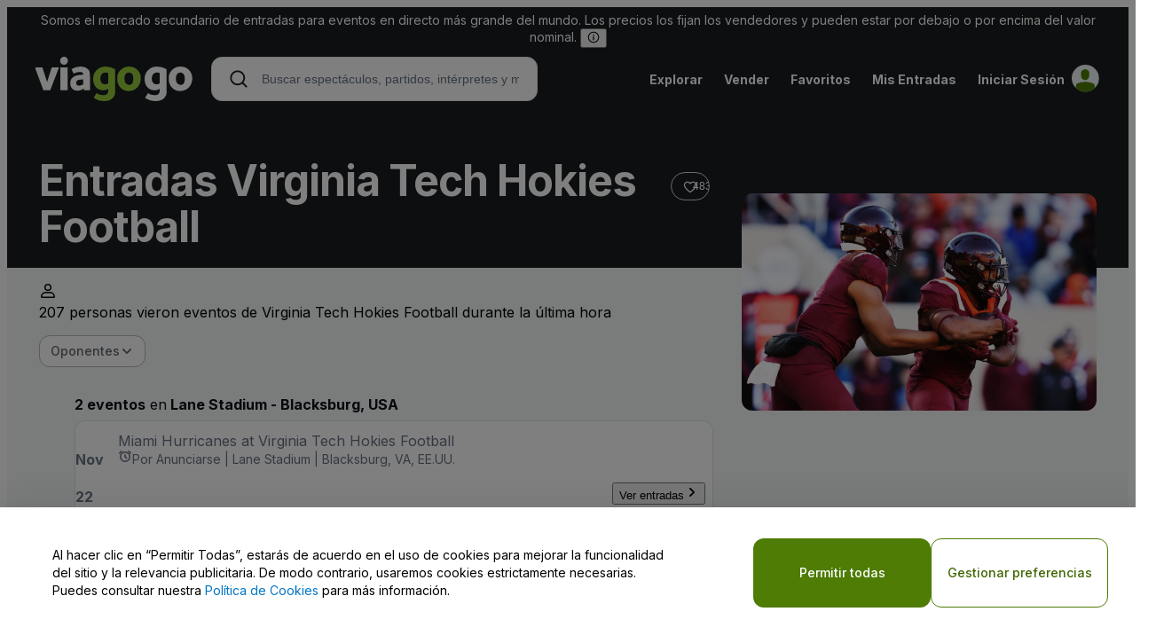

--- FILE ---
content_type: text/html; charset=utf-8
request_url: https://www.viagogo.es/Entradas-Deportes/Futbol-Americano/Virginia-Tech-Hokies-Football-Entradas
body_size: 22069
content:
<!DOCTYPE html><html lang="es-ES" translate="no" xmlns="http://www.w3.org/1999/xhtml" xmlns:fb="http://www.facebook.com/2008/fbml" xmlns:og="http://ogp.me/ns#"><head><base href="https://www.viagogo.es/"><style type="text/css">:root{--toastify-color-light: #fff;--toastify-color-dark: #121212;--toastify-color-info: #3498db;--toastify-color-success: #07bc0c;--toastify-color-warning: #f1c40f;--toastify-color-error: hsl(6, 78%, 57%);--toastify-color-transparent: rgba(255, 255, 255, .7);--toastify-icon-color-info: var(--toastify-color-info);--toastify-icon-color-success: var(--toastify-color-success);--toastify-icon-color-warning: var(--toastify-color-warning);--toastify-icon-color-error: var(--toastify-color-error);--toastify-container-width: fit-content;--toastify-toast-width: 320px;--toastify-toast-offset: 16px;--toastify-toast-top: max(var(--toastify-toast-offset), env(safe-area-inset-top));--toastify-toast-right: max(var(--toastify-toast-offset), env(safe-area-inset-right));--toastify-toast-left: max(var(--toastify-toast-offset), env(safe-area-inset-left));--toastify-toast-bottom: max(var(--toastify-toast-offset), env(safe-area-inset-bottom));--toastify-toast-background: #fff;--toastify-toast-padding: 14px;--toastify-toast-min-height: 64px;--toastify-toast-max-height: 800px;--toastify-toast-bd-radius: 6px;--toastify-toast-shadow: 0px 4px 12px rgba(0, 0, 0, .1);--toastify-font-family: sans-serif;--toastify-z-index: 9999;--toastify-text-color-light: #757575;--toastify-text-color-dark: #fff;--toastify-text-color-info: #fff;--toastify-text-color-success: #fff;--toastify-text-color-warning: #fff;--toastify-text-color-error: #fff;--toastify-spinner-color: #616161;--toastify-spinner-color-empty-area: #e0e0e0;--toastify-color-progress-light: linear-gradient(to right, #4cd964, #5ac8fa, #007aff, #34aadc, #5856d6, #ff2d55);--toastify-color-progress-dark: #bb86fc;--toastify-color-progress-info: var(--toastify-color-info);--toastify-color-progress-success: var(--toastify-color-success);--toastify-color-progress-warning: var(--toastify-color-warning);--toastify-color-progress-error: var(--toastify-color-error);--toastify-color-progress-bgo: .2}.Toastify__toast-container{z-index:var(--toastify-z-index);-webkit-transform:translate3d(0,0,var(--toastify-z-index));position:fixed;width:var(--toastify-container-width);box-sizing:border-box;color:#fff;display:flex;flex-direction:column}.Toastify__toast-container--top-left{top:var(--toastify-toast-top);left:var(--toastify-toast-left)}.Toastify__toast-container--top-center{top:var(--toastify-toast-top);left:50%;transform:translate(-50%);align-items:center}.Toastify__toast-container--top-right{top:var(--toastify-toast-top);right:var(--toastify-toast-right);align-items:end}.Toastify__toast-container--bottom-left{bottom:var(--toastify-toast-bottom);left:var(--toastify-toast-left)}.Toastify__toast-container--bottom-center{bottom:var(--toastify-toast-bottom);left:50%;transform:translate(-50%);align-items:center}.Toastify__toast-container--bottom-right{bottom:var(--toastify-toast-bottom);right:var(--toastify-toast-right);align-items:end}.Toastify__toast{--y: 0;position:relative;touch-action:none;width:var(--toastify-toast-width);min-height:var(--toastify-toast-min-height);box-sizing:border-box;margin-bottom:1rem;padding:var(--toastify-toast-padding);border-radius:var(--toastify-toast-bd-radius);box-shadow:var(--toastify-toast-shadow);max-height:var(--toastify-toast-max-height);font-family:var(--toastify-font-family);z-index:0;display:flex;flex:1 auto;align-items:center;word-break:break-word}@media only screen and (max-width: 480px){.Toastify__toast-container{width:100vw;left:env(safe-area-inset-left);margin:0}.Toastify__toast-container--top-left,.Toastify__toast-container--top-center,.Toastify__toast-container--top-right{top:env(safe-area-inset-top);transform:translate(0)}.Toastify__toast-container--bottom-left,.Toastify__toast-container--bottom-center,.Toastify__toast-container--bottom-right{bottom:env(safe-area-inset-bottom);transform:translate(0)}.Toastify__toast-container--rtl{right:env(safe-area-inset-right);left:initial}.Toastify__toast{--toastify-toast-width: 100%;margin-bottom:0;border-radius:0}}.Toastify__toast-container[data-stacked=true]{width:var(--toastify-toast-width)}.Toastify__toast--stacked{position:absolute;width:100%;transform:translate3d(0,var(--y),0) scale(var(--s));transition:transform .3s}.Toastify__toast--stacked[data-collapsed] .Toastify__toast-body,.Toastify__toast--stacked[data-collapsed] .Toastify__close-button{transition:opacity .1s}.Toastify__toast--stacked[data-collapsed=false]{overflow:visible}.Toastify__toast--stacked[data-collapsed=true]:not(:last-child)>*{opacity:0}.Toastify__toast--stacked:after{content:"";position:absolute;left:0;right:0;height:calc(var(--g) * 1px);bottom:100%}.Toastify__toast--stacked[data-pos=top]{top:0}.Toastify__toast--stacked[data-pos=bot]{bottom:0}.Toastify__toast--stacked[data-pos=bot].Toastify__toast--stacked:before{transform-origin:top}.Toastify__toast--stacked[data-pos=top].Toastify__toast--stacked:before{transform-origin:bottom}.Toastify__toast--stacked:before{content:"";position:absolute;left:0;right:0;bottom:0;height:100%;transform:scaleY(3);z-index:-1}.Toastify__toast--rtl{direction:rtl}.Toastify__toast--close-on-click{cursor:pointer}.Toastify__toast-icon{margin-inline-end:10px;width:22px;flex-shrink:0;display:flex}.Toastify--animate{animation-fill-mode:both;animation-duration:.5s}.Toastify--animate-icon{animation-fill-mode:both;animation-duration:.3s}.Toastify__toast-theme--dark{background:var(--toastify-color-dark);color:var(--toastify-text-color-dark)}.Toastify__toast-theme--light,.Toastify__toast-theme--colored.Toastify__toast--default{background:var(--toastify-color-light);color:var(--toastify-text-color-light)}.Toastify__toast-theme--colored.Toastify__toast--info{color:var(--toastify-text-color-info);background:var(--toastify-color-info)}.Toastify__toast-theme--colored.Toastify__toast--success{color:var(--toastify-text-color-success);background:var(--toastify-color-success)}.Toastify__toast-theme--colored.Toastify__toast--warning{color:var(--toastify-text-color-warning);background:var(--toastify-color-warning)}.Toastify__toast-theme--colored.Toastify__toast--error{color:var(--toastify-text-color-error);background:var(--toastify-color-error)}.Toastify__progress-bar-theme--light{background:var(--toastify-color-progress-light)}.Toastify__progress-bar-theme--dark{background:var(--toastify-color-progress-dark)}.Toastify__progress-bar--info{background:var(--toastify-color-progress-info)}.Toastify__progress-bar--success{background:var(--toastify-color-progress-success)}.Toastify__progress-bar--warning{background:var(--toastify-color-progress-warning)}.Toastify__progress-bar--error{background:var(--toastify-color-progress-error)}.Toastify__progress-bar-theme--colored.Toastify__progress-bar--info,.Toastify__progress-bar-theme--colored.Toastify__progress-bar--success,.Toastify__progress-bar-theme--colored.Toastify__progress-bar--warning,.Toastify__progress-bar-theme--colored.Toastify__progress-bar--error{background:var(--toastify-color-transparent)}.Toastify__close-button{color:#fff;position:absolute;top:6px;right:6px;background:transparent;outline:none;border:none;padding:0;cursor:pointer;opacity:.7;transition:.3s ease;z-index:1}.Toastify__toast--rtl .Toastify__close-button{left:6px;right:unset}.Toastify__close-button--light{color:#000;opacity:.3}.Toastify__close-button>svg{fill:currentColor;height:16px;width:14px}.Toastify__close-button:hover,.Toastify__close-button:focus{opacity:1}@keyframes Toastify__trackProgress{0%{transform:scaleX(1)}to{transform:scaleX(0)}}.Toastify__progress-bar{position:absolute;bottom:0;left:0;width:100%;height:100%;z-index:1;opacity:.7;transform-origin:left}.Toastify__progress-bar--animated{animation:Toastify__trackProgress linear 1 forwards}.Toastify__progress-bar--controlled{transition:transform .2s}.Toastify__progress-bar--rtl{right:0;left:initial;transform-origin:right;border-bottom-left-radius:initial}.Toastify__progress-bar--wrp{position:absolute;overflow:hidden;bottom:0;left:0;width:100%;height:5px;border-bottom-left-radius:var(--toastify-toast-bd-radius);border-bottom-right-radius:var(--toastify-toast-bd-radius)}.Toastify__progress-bar--wrp[data-hidden=true]{opacity:0}.Toastify__progress-bar--bg{opacity:var(--toastify-color-progress-bgo);width:100%;height:100%}.Toastify__spinner{width:20px;height:20px;box-sizing:border-box;border:2px solid;border-radius:100%;border-color:var(--toastify-spinner-color-empty-area);border-right-color:var(--toastify-spinner-color);animation:Toastify__spin .65s linear infinite}@keyframes Toastify__bounceInRight{0%,60%,75%,90%,to{animation-timing-function:cubic-bezier(.215,.61,.355,1)}0%{opacity:0;transform:translate3d(3000px,0,0)}60%{opacity:1;transform:translate3d(-25px,0,0)}75%{transform:translate3d(10px,0,0)}90%{transform:translate3d(-5px,0,0)}to{transform:none}}@keyframes Toastify__bounceOutRight{20%{opacity:1;transform:translate3d(-20px,var(--y),0)}to{opacity:0;transform:translate3d(2000px,var(--y),0)}}@keyframes Toastify__bounceInLeft{0%,60%,75%,90%,to{animation-timing-function:cubic-bezier(.215,.61,.355,1)}0%{opacity:0;transform:translate3d(-3000px,0,0)}60%{opacity:1;transform:translate3d(25px,0,0)}75%{transform:translate3d(-10px,0,0)}90%{transform:translate3d(5px,0,0)}to{transform:none}}@keyframes Toastify__bounceOutLeft{20%{opacity:1;transform:translate3d(20px,var(--y),0)}to{opacity:0;transform:translate3d(-2000px,var(--y),0)}}@keyframes Toastify__bounceInUp{0%,60%,75%,90%,to{animation-timing-function:cubic-bezier(.215,.61,.355,1)}0%{opacity:0;transform:translate3d(0,3000px,0)}60%{opacity:1;transform:translate3d(0,-20px,0)}75%{transform:translate3d(0,10px,0)}90%{transform:translate3d(0,-5px,0)}to{transform:translateZ(0)}}@keyframes Toastify__bounceOutUp{20%{transform:translate3d(0,calc(var(--y) - 10px),0)}40%,45%{opacity:1;transform:translate3d(0,calc(var(--y) + 20px),0)}to{opacity:0;transform:translate3d(0,-2000px,0)}}@keyframes Toastify__bounceInDown{0%,60%,75%,90%,to{animation-timing-function:cubic-bezier(.215,.61,.355,1)}0%{opacity:0;transform:translate3d(0,-3000px,0)}60%{opacity:1;transform:translate3d(0,25px,0)}75%{transform:translate3d(0,-10px,0)}90%{transform:translate3d(0,5px,0)}to{transform:none}}@keyframes Toastify__bounceOutDown{20%{transform:translate3d(0,calc(var(--y) - 10px),0)}40%,45%{opacity:1;transform:translate3d(0,calc(var(--y) + 20px),0)}to{opacity:0;transform:translate3d(0,2000px,0)}}.Toastify__bounce-enter--top-left,.Toastify__bounce-enter--bottom-left{animation-name:Toastify__bounceInLeft}.Toastify__bounce-enter--top-right,.Toastify__bounce-enter--bottom-right{animation-name:Toastify__bounceInRight}.Toastify__bounce-enter--top-center{animation-name:Toastify__bounceInDown}.Toastify__bounce-enter--bottom-center{animation-name:Toastify__bounceInUp}.Toastify__bounce-exit--top-left,.Toastify__bounce-exit--bottom-left{animation-name:Toastify__bounceOutLeft}.Toastify__bounce-exit--top-right,.Toastify__bounce-exit--bottom-right{animation-name:Toastify__bounceOutRight}.Toastify__bounce-exit--top-center{animation-name:Toastify__bounceOutUp}.Toastify__bounce-exit--bottom-center{animation-name:Toastify__bounceOutDown}@keyframes Toastify__zoomIn{0%{opacity:0;transform:scale3d(.3,.3,.3)}50%{opacity:1}}@keyframes Toastify__zoomOut{0%{opacity:1}50%{opacity:0;transform:translate3d(0,var(--y),0) scale3d(.3,.3,.3)}to{opacity:0}}.Toastify__zoom-enter{animation-name:Toastify__zoomIn}.Toastify__zoom-exit{animation-name:Toastify__zoomOut}@keyframes Toastify__flipIn{0%{transform:perspective(400px) rotateX(90deg);animation-timing-function:ease-in;opacity:0}40%{transform:perspective(400px) rotateX(-20deg);animation-timing-function:ease-in}60%{transform:perspective(400px) rotateX(10deg);opacity:1}80%{transform:perspective(400px) rotateX(-5deg)}to{transform:perspective(400px)}}@keyframes Toastify__flipOut{0%{transform:translate3d(0,var(--y),0) perspective(400px)}30%{transform:translate3d(0,var(--y),0) perspective(400px) rotateX(-20deg);opacity:1}to{transform:translate3d(0,var(--y),0) perspective(400px) rotateX(90deg);opacity:0}}.Toastify__flip-enter{animation-name:Toastify__flipIn}.Toastify__flip-exit{animation-name:Toastify__flipOut}@keyframes Toastify__slideInRight{0%{transform:translate3d(110%,0,0);visibility:visible}to{transform:translate3d(0,var(--y),0)}}@keyframes Toastify__slideInLeft{0%{transform:translate3d(-110%,0,0);visibility:visible}to{transform:translate3d(0,var(--y),0)}}@keyframes Toastify__slideInUp{0%{transform:translate3d(0,110%,0);visibility:visible}to{transform:translate3d(0,var(--y),0)}}@keyframes Toastify__slideInDown{0%{transform:translate3d(0,-110%,0);visibility:visible}to{transform:translate3d(0,var(--y),0)}}@keyframes Toastify__slideOutRight{0%{transform:translate3d(0,var(--y),0)}to{visibility:hidden;transform:translate3d(110%,var(--y),0)}}@keyframes Toastify__slideOutLeft{0%{transform:translate3d(0,var(--y),0)}to{visibility:hidden;transform:translate3d(-110%,var(--y),0)}}@keyframes Toastify__slideOutDown{0%{transform:translate3d(0,var(--y),0)}to{visibility:hidden;transform:translate3d(0,500px,0)}}@keyframes Toastify__slideOutUp{0%{transform:translate3d(0,var(--y),0)}to{visibility:hidden;transform:translate3d(0,-500px,0)}}.Toastify__slide-enter--top-left,.Toastify__slide-enter--bottom-left{animation-name:Toastify__slideInLeft}.Toastify__slide-enter--top-right,.Toastify__slide-enter--bottom-right{animation-name:Toastify__slideInRight}.Toastify__slide-enter--top-center{animation-name:Toastify__slideInDown}.Toastify__slide-enter--bottom-center{animation-name:Toastify__slideInUp}.Toastify__slide-exit--top-left,.Toastify__slide-exit--bottom-left{animation-name:Toastify__slideOutLeft;animation-timing-function:ease-in;animation-duration:.3s}.Toastify__slide-exit--top-right,.Toastify__slide-exit--bottom-right{animation-name:Toastify__slideOutRight;animation-timing-function:ease-in;animation-duration:.3s}.Toastify__slide-exit--top-center{animation-name:Toastify__slideOutUp;animation-timing-function:ease-in;animation-duration:.3s}.Toastify__slide-exit--bottom-center{animation-name:Toastify__slideOutDown;animation-timing-function:ease-in;animation-duration:.3s}@keyframes Toastify__spin{0%{transform:rotate(0)}to{transform:rotate(360deg)}}
</style>


<title>Entradas Virginia Tech Hokies Football | Comprar y Vender Entradas para Virginia Tech Hokies Football  - viagogo</title>
<meta name="description" content="Virginia Tech Hokies Football entradas - viagogo, el mercado más grande de entradas del mundo.">
<meta name="keywords" content="Virginia Tech Hokies Football entradas, Entradas Deportes, viagogo, comprar, vender, conciertos, deportes, teatro">



<meta name="viewport" content="width=device-width, initial-scale=1">
<meta name="format-detection" content="telephone=no">


<link rel="preconnect dns-prefetch" href="https://ws.vggcdn.net/">
<link rel="preconnect dns-prefetch" href="https://ws.vggcdn.net/" crossorigin="">

<link rel="preconnect dns-prefetch" href="https://img.vggcdn.net/">
<link rel="preconnect dns-prefetch" href="https://img.vggcdn.net/" crossorigin="">

<link rel="preconnect dns-prefetch" href="https://wt.viagogo.net">
<link rel="preconnect dns-prefetch" href="https://wt.viagogo.net" crossorigin="">

<link rel="preconnect dns-prefetch" href="//www.google-analytics.com">
<link rel="preconnect dns-prefetch" href="//www.google-analytics.com" crossorigin="">

<link rel="preconnect dns-prefetch" href="https://media.stubhubstatic.com">
<link rel="preconnect dns-prefetch" href="https://www.facebook.com">
<link rel="preconnect dns-prefetch" href="https://connect.facebook.net">
<link rel="preconnect dns-prefetch" href="https://maps.googleapis.com">
<link rel="preconnect dns-prefetch" href="https://googleads.g.doubleclick.net">
<link rel="preconnect dns-prefetch" href="https://www.googleadservices.com">

    <link rel="preconnect dns-prefetch" href="https://fonts.googleapis.com">
    <link rel="preconnect dns-prefetch" href="https://fonts.gstatic.com" crossorigin="">
    <link rel="preload" href="https://fonts.googleapis.com/css?family=Inter:400,500,600,700&amp;display=block" as="style">
    <link rel="stylesheet" href="https://fonts.googleapis.com/css?family=Inter:400,500,600,700&amp;display=block">



        
        
        
            <link rel="preload" as="image" href="https://media.stubhubstatic.com/stubhub-v2-catalog/d_vgg-defaultLogo.jpg/q_auto:low,f_auto,c_fill,g_center,w_96,h_96,dpr_2.0/categories/5890/6427446">

    <link rel="icon" href="/favicon.ico">

<meta property="og:title" content="Entradas Virginia Tech Hokies Football"><meta property="og:type" content="actividad"><meta property="og:description" content="Entradas Virginia Tech Hokies Football - Comprar y vender entradas para Virginia Tech Hokies Football en viagogo"><meta property="og:image" content="https://media.stubhubstatic.com/stubhub-v2-catalog/d_vgg-defaultLogo.jpg/t_f-fs-0fv,q_auto:low,f_auto,c_fill,$w_280_mul_3,$h_180_mul_3/categories/5890/6427446"><meta property="og:url" content="https://www.viagogo.es/Entradas-Deportes/Futbol-Americano/Virginia-Tech-Hokies-Football-Entradas"><meta property="og:site_name" content="viagogo.es"><meta property="fb:admins" content="1838832188,100004244673138,100001535457519"><meta property="fb:app_id" content="3021345037">
<link rel="canonical" href="https://www.viagogo.es/Entradas-Deportes/Futbol-Americano/Virginia-Tech-Hokies-Football-Entradas">



                    <link defer="" rel="stylesheet" crossorigin="" href="https://ws.vggcdn.net/Scripts/d/e/v/vendor.BXBSz2qX.css">
                    <link defer="" rel="stylesheet" crossorigin="" href="https://ws.vggcdn.net/Scripts/d/e/v/mapbox-gl.BfrFMvqD.css">
                    
                    <link defer="" rel="stylesheet" crossorigin="" href="https://ws.vggcdn.net/Scripts/d/e/v/viagogo-app-entrypoint.CBMI1ptM.css">
                    

<style data-styled="active" data-styled-version="6.1.19">@media only screen and (min-width: 0px){.craiBf{margin-top:-100px;}}.fQxfNu{fill:"none";color:currentColor;cursor:default;pointer-events:inherit;vertical-align:initial;}.hfqpXa{fill:"none";cursor:default;pointer-events:inherit;vertical-align:initial;}.dUBTvW{fill:"none";color:#505154;cursor:default;pointer-events:inherit;vertical-align:initial;}.dUBTvW:hover{fill:#505154;}.cbbcrx{font-size:32px;font-weight:700;line-height:40px;--webkit-font-smoothing:antialiased;--moz-osx-font-smoothing:grayscale;letter-spacing:-1px;margin:8px 0;}@media only screen and (min-width: 600px){.cbbcrx{font-size:32px;font-weight:700;line-height:40px;--webkit-font-smoothing:antialiased;--moz-osx-font-smoothing:grayscale;letter-spacing:-1px;}}.bjEsIG{font-size:40px;font-weight:700;line-height:48px;--webkit-font-smoothing:antialiased;--moz-osx-font-smoothing:grayscale;letter-spacing:-1px;margin:8px 0;}@media only screen and (min-width: 600px){.bjEsIG{font-size:48px;font-weight:700;line-height:52px;--webkit-font-smoothing:antialiased;--moz-osx-font-smoothing:grayscale;letter-spacing:-1px;}}.gTfDkS{-webkit-text-decoration:none;text-decoration:none;color:unset;}.gJXRyV{position:absolute;}.jZxiGc{position:relative;overflow:hidden;}.jZxiGc svg{margin-left:-1px;}.ijJJRT{display:-webkit-box;display:-webkit-flex;display:-ms-flexbox;display:flex;}.cQwiGL{position:fixed;overflow:hidden;display:-webkit-box;display:-webkit-flex;display:-ms-flexbox;display:flex;}@media only screen and (min-width: 0px){.cQwiGL{width:100%;max-width:none;height:100%;max-height:none;top:0;left:0;-webkit-transform:none;-moz-transform:none;-ms-transform:none;transform:none;border-radius:0;box-shadow:none;}}@media only screen and (min-width: 360px){.cQwiGL{width:100%;max-width:none;height:100%;max-height:none;top:0;left:0;-webkit-transform:none;-moz-transform:none;-ms-transform:none;transform:none;border-radius:0;box-shadow:none;}}@media only screen and (min-width: 600px){.cQwiGL{top:50%;left:50%;-webkit-transform:translate(-50%, -50%) translateX(-48px);-moz-transform:translate(-50%, -50%) translateX(-48px);-ms-transform:translate(-50%, -50%) translateX(-48px);transform:translate(-50%, -50%) translateX(-48px);margin:0px 48px;border-radius:24px;box-shadow:0px 32px 64px -12px rgba(20, 26, 40, 0.18);min-height:300px;max-height:800px;width:480px;max-width:80%;height:auto;}}@media only screen and (min-width: 920px){.cQwiGL{top:50%;left:50%;-webkit-transform:translate(-50%, -50%) translateX(-48px);-moz-transform:translate(-50%, -50%) translateX(-48px);-ms-transform:translate(-50%, -50%) translateX(-48px);transform:translate(-50%, -50%) translateX(-48px);margin:0px 48px;border-radius:24px;box-shadow:0px 32px 64px -12px rgba(20, 26, 40, 0.18);min-height:300px;max-height:800px;width:480px;max-width:80%;height:auto;}}@media only screen and (min-width: 1200px){.cQwiGL{top:50%;left:50%;-webkit-transform:translate(-50%, -50%) translateX(-48px);-moz-transform:translate(-50%, -50%) translateX(-48px);-ms-transform:translate(-50%, -50%) translateX(-48px);transform:translate(-50%, -50%) translateX(-48px);margin:0px 48px;border-radius:24px;box-shadow:0px 32px 64px -12px rgba(20, 26, 40, 0.18);min-height:300px;max-height:800px;width:480px;max-width:80%;height:auto;}}@media only screen and (min-width: 600px) and (max-height: 800px) and (orientation: landscape){.cQwiGL{max-height:90vh;}}@media only screen and (min-width: 920px) and (max-height: 800px) and (orientation: landscape){.cQwiGL{max-height:90vh;}}@media only screen and (min-width: 1200px) and (max-height: 800px) and (orientation: landscape){.cQwiGL{max-height:90vh;}}.gMbxbU{position:fixed;overflow:hidden;display:-webkit-box;display:-webkit-flex;display:-ms-flexbox;display:flex;}@media only screen and (min-width: 0px){.gMbxbU{width:100%;max-width:none;height:100%;max-height:none;top:0;left:0;-webkit-transform:none;-moz-transform:none;-ms-transform:none;transform:none;border-radius:0;box-shadow:none;}}@media only screen and (min-width: 360px){.gMbxbU{width:100%;max-width:none;height:100%;max-height:none;top:0;left:0;-webkit-transform:none;-moz-transform:none;-ms-transform:none;transform:none;border-radius:0;box-shadow:none;}}@media only screen and (min-width: 600px){.gMbxbU{top:50%;left:50%;-webkit-transform:translate(-50%, -50%);-moz-transform:translate(-50%, -50%);-ms-transform:translate(-50%, -50%);transform:translate(-50%, -50%);border-radius:24px;box-shadow:0px 32px 64px -12px rgba(20, 26, 40, 0.18);min-height:300px;max-height:800px;width:712px;max-width:80%;height:auto;}}@media only screen and (min-width: 920px){.gMbxbU{top:50%;left:50%;-webkit-transform:translate(-50%, -50%);-moz-transform:translate(-50%, -50%);-ms-transform:translate(-50%, -50%);transform:translate(-50%, -50%);border-radius:24px;box-shadow:0px 32px 64px -12px rgba(20, 26, 40, 0.18);min-height:300px;max-height:800px;width:712px;max-width:80%;height:auto;}}@media only screen and (min-width: 1200px){.gMbxbU{top:50%;left:50%;-webkit-transform:translate(-50%, -50%);-moz-transform:translate(-50%, -50%);-ms-transform:translate(-50%, -50%);transform:translate(-50%, -50%);border-radius:24px;box-shadow:0px 32px 64px -12px rgba(20, 26, 40, 0.18);min-height:300px;max-height:800px;width:712px;max-width:80%;height:auto;}}@media only screen and (min-width: 600px) and (max-height: 800px) and (orientation: landscape){.gMbxbU{max-height:90vh;}}@media only screen and (min-width: 920px) and (max-height: 800px) and (orientation: landscape){.gMbxbU{max-height:90vh;}}@media only screen and (min-width: 1200px) and (max-height: 800px) and (orientation: landscape){.gMbxbU{max-height:90vh;}}.ePWcbu{min-width:200px;min-height:48px;background:#FFFFFF;box-shadow:0px 0px 8px -4px rgba(16, 24, 40, 0.02),0px 0px 24px -4px rgba(16, 24, 40, 0.10);border-radius:12px;max-width:420px;max-height:-webkit-fit-content;max-height:-moz-fit-content;max-height:fit-content;}.jfLuio{min-width:200px;min-height:48px;background:#FFFFFF;box-shadow:0px 0px 8px -4px rgba(16, 24, 40, 0.02),0px 0px 24px -4px rgba(16, 24, 40, 0.10);border-radius:12px;max-width:420px;max-height:472px;}.jztOfN{font-family:inherit;cursor:pointer;width:auto;position:relative;margin-bottom:0;text-align:center;vertical-align:middle;border:none;box-sizing:border-box;display:-webkit-inline-box;display:-webkit-inline-flex;display:-ms-inline-flexbox;display:inline-flex;gap:4px;-webkit-align-items:center;-webkit-box-align:center;-ms-flex-align:center;align-items:center;-webkit-box-pack:center;-ms-flex-pack:center;-webkit-justify-content:center;justify-content:center;border-radius:12px;padding:16px;width:48px;height:48px;background-color:#1A2329;color:#FFFFFF;border:none;font-size:14px;font-weight:500;line-height:20px;--webkit-font-smoothing:antialiased;--moz-osx-font-smoothing:grayscale;}.jztOfN:hover{background-color:#2B343A;color:#FFFFFF;border:none;}.jztOfN:active{background-color:#141D23;color:#FFFFFF;border:none;}.jztOfN:disabled{background-color:#DFE3E5;color:#B1BAC2;border:none;}@media only screen and (min-width: 600px){.jztOfN{font-size:14px;font-weight:500;line-height:20px;--webkit-font-smoothing:antialiased;--moz-osx-font-smoothing:grayscale;}}.jztOfN>svg{cursor:inherit;fill:inherit;}.uGxbR{font-family:inherit;cursor:pointer;width:auto;position:relative;margin-bottom:0;text-align:center;vertical-align:middle;border:none;box-sizing:border-box;display:-webkit-inline-box;display:-webkit-inline-flex;display:-ms-inline-flexbox;display:inline-flex;gap:4px;-webkit-align-items:center;-webkit-box-align:center;-ms-flex-align:center;align-items:center;-webkit-box-pack:center;-ms-flex-pack:center;-webkit-justify-content:center;justify-content:center;border-radius:12px;padding:14px 16px;background-color:transparent;color:#3F6600;border:1px solid #4E7C05;font-size:14px;font-weight:500;line-height:20px;--webkit-font-smoothing:antialiased;--moz-osx-font-smoothing:grayscale;}.uGxbR:hover{background-color:#C8EB99;color:#3F6600;border:1px solid #4E7C05;}.uGxbR:active{background-color:#BADD8C;color:#3F6600;border:1px solid #4E7C05;}.uGxbR:disabled{background-color:transparent;color:#B1BAC2;border:1px solid #B1BAC2;}@media only screen and (min-width: 600px){.uGxbR{font-size:14px;font-weight:500;line-height:20px;--webkit-font-smoothing:antialiased;--moz-osx-font-smoothing:grayscale;}}.uGxbR>svg{cursor:inherit;fill:inherit;}.iBeqJr{font-family:inherit;cursor:pointer;width:auto;position:relative;margin-bottom:0;text-align:center;vertical-align:middle;border:none;box-sizing:border-box;display:-webkit-inline-box;display:-webkit-inline-flex;display:-ms-inline-flexbox;display:inline-flex;gap:4px;-webkit-align-items:center;-webkit-box-align:center;-ms-flex-align:center;align-items:center;-webkit-box-pack:center;-ms-flex-pack:center;-webkit-justify-content:center;justify-content:center;border-radius:12px;padding:14px 16px;background-color:#4E7C05;color:#FFFFFF;border:none;font-size:14px;font-weight:500;line-height:20px;--webkit-font-smoothing:antialiased;--moz-osx-font-smoothing:grayscale;}.iBeqJr:hover{background-color:#70A12F;color:#FFFFFF;border:none;}.iBeqJr:active{background-color:#3F6600;color:#FFFFFF;border:none;}.iBeqJr:disabled{background-color:#DFE3E5;color:#B1BAC2;border:none;}@media only screen and (min-width: 600px){.iBeqJr{font-size:14px;font-weight:500;line-height:20px;--webkit-font-smoothing:antialiased;--moz-osx-font-smoothing:grayscale;}}.iBeqJr>svg{cursor:inherit;fill:inherit;}.dxAXmz{-webkit-box-orient:vertical;display:-webkit-box;-webkit-line-clamp:1;overflow:hidden;white-space:initial;text-align:center;}.dxzJGJ{display:-webkit-inline-box;display:-webkit-inline-flex;display:-ms-inline-flexbox;display:inline-flex;-webkit-box-pack:start;-ms-flex-pack:start;-webkit-justify-content:flex-start;justify-content:flex-start;-webkit-align-items:center;-webkit-box-align:center;-ms-flex-align:center;align-items:center;gap:4px;vertical-align:middle;box-sizing:border-box;width:-webkit-max-content;width:-moz-max-content;width:max-content;padding:7px 12px;border-radius:12px;font-size:14px;font-weight:500;line-height:20px;--webkit-font-smoothing:antialiased;--moz-osx-font-smoothing:grayscale;cursor:pointer;background-color:#E5E9EA;color:#091218;border-style:solid;border-width:1px;border-color:#1A2329;}@media only screen and (min-width: 600px){.dxzJGJ{font-size:14px;font-weight:500;line-height:20px;--webkit-font-smoothing:antialiased;--moz-osx-font-smoothing:grayscale;}}.dxzJGJ svg{vertical-align:middle;cursor:inherit;-webkit-flex-shrink:0;-ms-flex-negative:0;flex-shrink:0;}@media (hover: hover){.dxzJGJ:hover{background-color:#EFF1F2;color:#091218;border-style:solid;border-width:1px;border-color:#1A2329;}}.kVXKCT{display:-webkit-inline-box;display:-webkit-inline-flex;display:-ms-inline-flexbox;display:inline-flex;-webkit-box-pack:start;-ms-flex-pack:start;-webkit-justify-content:flex-start;justify-content:flex-start;-webkit-align-items:center;-webkit-box-align:center;-ms-flex-align:center;align-items:center;gap:4px;vertical-align:middle;box-sizing:border-box;width:-webkit-max-content;width:-moz-max-content;width:max-content;padding:7px 12px;border-radius:12px;font-size:14px;font-weight:500;line-height:20px;--webkit-font-smoothing:antialiased;--moz-osx-font-smoothing:grayscale;cursor:pointer;background-color:transparent;color:#606970;border-style:solid;border-width:1px;border-color:#B1BAC2;}@media only screen and (min-width: 600px){.kVXKCT{font-size:14px;font-weight:500;line-height:20px;--webkit-font-smoothing:antialiased;--moz-osx-font-smoothing:grayscale;}}.kVXKCT svg{vertical-align:middle;cursor:inherit;-webkit-flex-shrink:0;-ms-flex-negative:0;flex-shrink:0;}@media (hover: hover){.kVXKCT:hover{background-color:#EFF1F2;color:#091218;border-style:solid;border-width:1px;border-color:#B1BAC2;}}.dbfaOj{display:-webkit-box;display:-webkit-flex;display:-ms-flexbox;display:flex;-webkit-align-items:center;-webkit-box-align:center;-ms-flex-align:center;align-items:center;gap:8px;padding:0 16px;box-sizing:border-box;background:#FFFFFF;cursor:text;height:48px;border:none;border-bottom:1px solid #B1BAC2;}.dbfaOj>svg{width:16px;height:16px;}.dbfaOj:focus-within{color:#091218;box-shadow:0px 0px 0px 4px #0075C433;border:1px solid #0075C4;}.dbfaOj.disabled>:not(input){color:#B1BAC2;}.dbfaOj.validation-success{border-color:#39C35E;}.dbfaOj.validation-success:focus-within{box-shadow:0px 0px 0px 4px #39C35E33;}.dbfaOj.validation-error{border-color:#D81819;}.dbfaOj.validation-error:focus-within{box-shadow:0px 0px 0px 4px #D8181933;}.dbfaOj.disabled{border-color:#B1BAC2;cursor:default;}.ceCLTk{position:relative;-webkit-flex:1;-ms-flex:1;flex:1;-webkit-align-self:stretch;-ms-flex-item-align:stretch;-ms-grid-row-align:stretch;align-self:stretch;cursor:text;}.sc-fYmhhH.disabled .ceCLTk{cursor:default;}.bBOWCl{position:absolute;z-index:1;-webkit-transition:top 0.1s ease-in-out,translate 0s ease-in-out 0.05s;transition:top 0.1s ease-in-out,translate 0s ease-in-out 0.05s;left:0;top:4px;font-size:12px;font-weight:500;line-height:16px;--webkit-font-smoothing:antialiased;--moz-osx-font-smoothing:grayscale;color:#606970;}@media only screen and (min-width: 600px){.bBOWCl{font-size:12px;font-weight:500;line-height:16px;--webkit-font-smoothing:antialiased;--moz-osx-font-smoothing:grayscale;}}.sc-fYmhhH.no-label .bBOWCl{border:0;clip:rect(0 0 0 0);height:1px;margin:-1px;overflow:hidden;padding:0;position:absolute;width:1px;}.sc-fYmhhH:not(.has-value):not(.has-placeholder):not(:focus-within) .bBOWCl{top:50%;-webkit-translate:0 -50%;-moz-translate:0 -50%;-ms-translate:0 -50%;translate:0 -50%;font-size:16px;font-weight:400;line-height:20px;--webkit-font-smoothing:antialiased;--moz-osx-font-smoothing:grayscale;}@media only screen and (min-width: 600px){.sc-fYmhhH:not(.has-value):not(.has-placeholder):not(:focus-within) .bBOWCl{font-size:16px;font-weight:400;line-height:20px;--webkit-font-smoothing:antialiased;--moz-osx-font-smoothing:grayscale;}}.sc-fYmhhH:focus-within .bBOWCl{color:#606970;}.sc-fYmhhH.disabled .bBOWCl{color:#B1BAC2;}.fXsris{display:-webkit-inline-box;display:-webkit-inline-flex;display:-ms-inline-flexbox;display:inline-flex;gap:8px;-webkit-align-items:center;-webkit-box-align:center;-ms-flex-align:center;align-items:center;width:100%;font-size:16px;font-weight:400;line-height:20px;--webkit-font-smoothing:antialiased;--moz-osx-font-smoothing:grayscale;height:calc(100% - 18px);margin-top:18px;}@media only screen and (min-width: 600px){.fXsris{font-size:16px;font-weight:400;line-height:20px;--webkit-font-smoothing:antialiased;--moz-osx-font-smoothing:grayscale;}}.sc-fYmhhH.no-label .fXsris{height:100%;margin-top:0;}.fXsris>:not(input){-webkit-transition:opacity 0.2s ease-in-out;transition:opacity 0.2s ease-in-out;}.sc-fYmhhH:not(.has-value):not(.has-placeholder):not(:focus-within) .fXsris{opacity:0;-webkit-transition:none;transition:none;}.ezmAMH{width:100%;-webkit-flex:1;-ms-flex:1;flex:1;border:none;padding:0;background:transparent;color:#091218;-webkit-text-fill-color:#091218;font-family:inherit;font-size:16px;font-weight:400;line-height:20px;--webkit-font-smoothing:antialiased;--moz-osx-font-smoothing:grayscale;}.ezmAMH:focus{outline:none;}.ezmAMH::-ms-reveal{display:none;}@media only screen and (min-width: 600px){.ezmAMH{font-size:16px;font-weight:400;line-height:20px;--webkit-font-smoothing:antialiased;--moz-osx-font-smoothing:grayscale;}}.ezmAMH:disabled{color:#B1BAC2;-webkit-text-fill-color:#B1BAC2;}.ezmAMH:-webkit-autofill{box-shadow:0 0 0 32px inset #FFFFFF;}.ezmAMH::-webkit-input-placeholder{color:#606970;-webkit-text-fill-color:#606970;}.ezmAMH::-moz-placeholder{color:#606970;-webkit-text-fill-color:#606970;}.ezmAMH:-ms-input-placeholder{color:#606970;-webkit-text-fill-color:#606970;}.ezmAMH::placeholder{color:#606970;-webkit-text-fill-color:#606970;}.ezmAMH:disabled::-webkit-input-placeholder{color:#B1BAC2;-webkit-text-fill-color:#B1BAC2;}.ezmAMH:disabled::-moz-placeholder{color:#B1BAC2;-webkit-text-fill-color:#B1BAC2;}.ezmAMH:disabled:-ms-input-placeholder{color:#B1BAC2;-webkit-text-fill-color:#B1BAC2;}.ezmAMH:disabled::placeholder{color:#B1BAC2;-webkit-text-fill-color:#B1BAC2;}.sc-fYmhhH:hover .ezmAMH:not(:disabled)::-webkit-input-placeholder{color:#091218;-webkit-text-fill-color:#091218;}.sc-fYmhhH:hover .ezmAMH:not(:disabled)::-moz-placeholder{color:#091218;-webkit-text-fill-color:#091218;}.sc-fYmhhH:hover .ezmAMH:not(:disabled):-ms-input-placeholder{color:#091218;-webkit-text-fill-color:#091218;}.sc-fYmhhH:hover .ezmAMH:not(:disabled)::placeholder{color:#091218;-webkit-text-fill-color:#091218;}.fMavYB{max-width:1200px;box-sizing:content-box;margin-right:auto;margin-left:auto;-webkit-transition:padding 0.3s;transition:padding 0.3s;padding:0 32px;}@media only screen and (min-width: 0px) and (max-width: 599px){.fMavYB{padding:0 16px;}}.jDujJw{display:-webkit-box;display:-webkit-flex;display:-ms-flexbox;display:flex;-webkit-flex:1 0 auto;-ms-flex:1 0 auto;flex:1 0 auto;-webkit-flex-direction:row;-ms-flex-direction:row;flex-direction:row;-webkit-box-flex-wrap:wrap;-webkit-flex-wrap:wrap;-ms-flex-wrap:wrap;flex-wrap:wrap;}.iQAGIi{display:-webkit-box;display:-webkit-flex;display:-ms-flexbox;display:flex;-webkit-flex:1 0 auto;-ms-flex:1 0 auto;flex:1 0 auto;-webkit-flex-direction:row;-ms-flex-direction:row;flex-direction:row;-webkit-box-flex-wrap:wrap;-webkit-flex-wrap:wrap;-ms-flex-wrap:wrap;flex-wrap:wrap;}@media only screen and (min-width: 0px){.iQAGIi{-webkit-box-pack:justify;-webkit-justify-content:space-between;justify-content:space-between;}}@media only screen and (min-width: 0px){.iQAGIi{-webkit-box-flex-wrap:nowrap;-webkit-flex-wrap:nowrap;-ms-flex-wrap:nowrap;flex-wrap:nowrap;}}.jpWCdD{display:-webkit-box;display:-webkit-flex;display:-ms-flexbox;display:flex;-webkit-flex:1 0 auto;-ms-flex:1 0 auto;flex:1 0 auto;-webkit-flex-direction:row;-ms-flex-direction:row;flex-direction:row;-webkit-box-flex-wrap:wrap;-webkit-flex-wrap:wrap;-ms-flex-wrap:wrap;flex-wrap:wrap;}@media only screen and (min-width: 0px){.jpWCdD{-webkit-box-pack:justify;-webkit-justify-content:space-between;justify-content:space-between;}}.jRVFtr{display:-webkit-box;display:-webkit-flex;display:-ms-flexbox;display:flex;-webkit-flex:1 0 auto;-ms-flex:1 0 auto;flex:1 0 auto;-webkit-flex-direction:row;-ms-flex-direction:row;flex-direction:row;-webkit-box-flex-wrap:wrap;-webkit-flex-wrap:wrap;-ms-flex-wrap:wrap;flex-wrap:wrap;}@media only screen and (min-width: 0px){.jRVFtr{-webkit-align-items:center;-webkit-box-align:center;-ms-flex-align:center;align-items:center;}}.dIBLSg{display:-webkit-box;display:-webkit-flex;display:-ms-flexbox;display:flex;-webkit-flex:1 0 auto;-ms-flex:1 0 auto;flex:1 0 auto;-webkit-flex-direction:row;-ms-flex-direction:row;flex-direction:row;-webkit-box-flex-wrap:wrap;-webkit-flex-wrap:wrap;-ms-flex-wrap:wrap;flex-wrap:wrap;}@media only screen and (min-width: 0px){.dIBLSg{-webkit-box-pack:center;-ms-flex-pack:center;-webkit-justify-content:center;justify-content:center;}}@media only screen and (min-width: 0px){.dIBLSg{-webkit-align-items:center;-webkit-box-align:center;-ms-flex-align:center;align-items:center;}}@media only screen and (min-width: 0px){.dIBLSg{-webkit-box-flex-wrap:wrap;-webkit-flex-wrap:wrap;-ms-flex-wrap:wrap;flex-wrap:wrap;}}@media only screen and (min-width: 360px){.dIBLSg{-webkit-box-flex-wrap:wrap;-webkit-flex-wrap:wrap;-ms-flex-wrap:wrap;flex-wrap:wrap;}}@media only screen and (min-width: 600px){.dIBLSg{-webkit-box-flex-wrap:nowrap;-webkit-flex-wrap:nowrap;-ms-flex-wrap:nowrap;flex-wrap:nowrap;}}@media only screen and (min-width: 920px){.dIBLSg{-webkit-box-flex-wrap:nowrap;-webkit-flex-wrap:nowrap;-ms-flex-wrap:nowrap;flex-wrap:nowrap;}}.iepPpJ{-webkit-flex:0 1 auto;-ms-flex:0 1 auto;flex:0 1 auto;display:block;box-sizing:border-box;}@media only screen and (min-width: 0px){.iepPpJ{-webkit-flex-basis:66.66666666666667%;-ms-flex-preferred-size:66.66666666666667%;flex-basis:66.66666666666667%;max-width:66.66666666666667%;}}.kVvDSJ{-webkit-flex:0 1 auto;-ms-flex:0 1 auto;flex:0 1 auto;display:block;box-sizing:border-box;max-width:100%;}.nsusx{-webkit-flex:0 1 auto;-ms-flex:0 1 auto;flex:0 1 auto;display:block;box-sizing:border-box;}@media only screen and (min-width: 0px){.nsusx{-webkit-flex-basis:33.333333333333336%;-ms-flex-preferred-size:33.333333333333336%;flex-basis:33.333333333333336%;max-width:33.333333333333336%;}}.ekTxSH{-webkit-flex:0 1 auto;-ms-flex:0 1 auto;flex:0 1 auto;display:block;box-sizing:border-box;}@media only screen and (min-width: 0px){.ekTxSH{-webkit-flex-basis:100%;-ms-flex-preferred-size:100%;flex-basis:100%;max-width:100%;}}@media only screen and (min-width: 360px){.ekTxSH{-webkit-flex-basis:100%;-ms-flex-preferred-size:100%;flex-basis:100%;max-width:100%;}}@media only screen and (min-width: 600px){.ekTxSH{-webkit-flex-basis:100%;-ms-flex-preferred-size:100%;flex-basis:100%;max-width:100%;}}@media only screen and (min-width: 920px){.ekTxSH{-webkit-flex-basis:100%;-ms-flex-preferred-size:100%;flex-basis:100%;max-width:100%;}}.ewleOF{-webkit-flex:0 1 auto;-ms-flex:0 1 auto;flex:0 1 auto;display:block;box-sizing:border-box;}@media only screen and (min-width: 0px){.ewleOF{-webkit-flex-basis:100%;-ms-flex-preferred-size:100%;flex-basis:100%;max-width:100%;}}.bEnOaW{position:relative;color:#2F343B;font-size:16px;font-weight:700;line-height:20px;--webkit-font-smoothing:antialiased;--moz-osx-font-smoothing:grayscale;}.bEnOaW:hover{color:#4c9103;}@media only screen and (min-width: 600px){.bEnOaW{font-size:16px;font-weight:700;line-height:20px;--webkit-font-smoothing:antialiased;--moz-osx-font-smoothing:grayscale;}}.iJXspL{color:white!important;font-size:14px;font-weight:700;line-height:20px;--webkit-font-smoothing:antialiased;--moz-osx-font-smoothing:grayscale;}@media only screen and (min-width: 600px){.iJXspL{font-size:14px;font-weight:700;line-height:20px;--webkit-font-smoothing:antialiased;--moz-osx-font-smoothing:grayscale;}}.iRHGNf{position:absolute;display:none;width:232px;max-height:70vh;background:#FFFFFF;z-index:1;border-radius:0 0 4px 4px;box-shadow:0 0px 32px 0 #2f343b25;padding-top:16px;padding-right:16px;padding-left:16px;padding-bottom:16px;left:-16px;overflow-y:auto;overflow-x:hidden;}.cVwAwT{display:-webkit-box;display:-webkit-flex;display:-ms-flexbox;display:flex;-webkit-align-items:center;-webkit-box-align:center;-ms-flex-align:center;align-items:center;padding:8px 8px;color:#091218;font-size:16px;font-weight:400;line-height:20px;--webkit-font-smoothing:antialiased;--moz-osx-font-smoothing:grayscale;box-sizing:border-box;width:200px;}@media only screen and (min-width: 600px){.cVwAwT{font-size:16px;font-weight:400;line-height:20px;--webkit-font-smoothing:antialiased;--moz-osx-font-smoothing:grayscale;}}.cVwAwT:hover{color:#3F6600;}.hpnSmc{position:relative;display:-webkit-box;display:-webkit-flex;display:-ms-flexbox;display:flex;color:#4E7C05;padding-left:8px;}.bZDEfn:not(:last-of-type){padding-right:24px;}.fTZyfi{position:fixed;z-index:1100;display:-webkit-box;display:-webkit-flex;display:-ms-flexbox;display:flex;-webkit-box-pack:center;-ms-flex-pack:center;-webkit-justify-content:center;justify-content:center;bottom:24px;left:0px;right:0px;pointer-events:none;}.fQNlnD{pointer-events:auto;display:-webkit-box;display:-webkit-flex;display:-ms-flexbox;display:flex;-webkit-flex-direction:column;-ms-flex-direction:column;flex-direction:column;-webkit-align-items:start;-webkit-box-align:start;-ms-flex-align:start;align-items:start;width:auto;gap:8px;}.cbTfFX{font-size:14px;font-weight:400;line-height:20px;--webkit-font-smoothing:antialiased;--moz-osx-font-smoothing:grayscale;color:#677383;line-height:inherit;}@media only screen and (min-width: 600px){.cbTfFX{font-size:14px;font-weight:400;line-height:20px;--webkit-font-smoothing:antialiased;--moz-osx-font-smoothing:grayscale;}}.eeDlDM{text-align:center;display:inline-block;vertical-align:baseline;}.eeDlDM b,.eeDlDM strong{font-weight:bold;}.dpzORn>a{-webkit-text-decoration:none!important;text-decoration:none!important;color:#0075C4!important;}.dpzORn>a:hover{color:#006BB4!important;}.dpzORn>a:active{color:#00528C!important;}.dpzORn>a:visited{color:#00528C!important;}.jzPSlC{padding-left:0px;}.jzPSlC div[data-popper-placement]{max-width:50%;line-height:1.2;z-index:3;}.IFmVQ{position:fixed;display:-webkit-box;display:-webkit-flex;display:-ms-flexbox;display:flex;height:310px;-webkit-flex-direction:column;-ms-flex-direction:column;flex-direction:column;box-shadow:0 0px 32px 0 #2f343b25;background:white;width:100%;-webkit-box-pack:justify;-webkit-justify-content:space-between;justify-content:space-between;border-top-left-radius:16px;border-top-right-radius:16px;z-index:1002;bottom:0;left:0;padding:14px;gap:12px;font-size:14px;}@media only screen and (min-width: 600px) and (max-width: 919px){.IFmVQ{height:150px;}}@media only screen and (min-width: 920px),only screen and (min-width: 600px) and (max-width: 919px){.IFmVQ{-webkit-flex-direction:row;-ms-flex-direction:row;flex-direction:row;border-top-left-radius:unset;border-top-right-radius:unset;}}@media only screen and (min-width: 920px){.IFmVQ{height:120px;border-top-left-radius:unset;border-top-right-radius:unset;}}.jhFPyq{margin:auto;overflow:hidden;text-overflow:ellipsis;display:-webkit-box;-webkit-line-clamp:5;-webkit-box-orient:vertical;}@media only screen and (min-width: 920px),only screen and (min-width: 600px) and (max-width: 919px){.jhFPyq{-webkit-line-clamp:4;max-width:700px;}}.eBfZND{display:-webkit-box;display:-webkit-flex;display:-ms-flexbox;display:flex;-webkit-flex-direction:column-reverse;-ms-flex-direction:column-reverse;flex-direction:column-reverse;-webkit-box-pack:space-evenly;-ms-flex-pack:space-evenly;-webkit-justify-content:space-evenly;justify-content:space-evenly;gap:8px;}@media only screen and (min-width: 920px){.eBfZND{-webkit-flex-direction:row;-ms-flex-direction:row;flex-direction:row;}}@media only screen and (min-width: 600px) and (max-width: 919px){.eBfZND{min-width:225px;}}@media only screen and (min-width: 920px),only screen and (min-width: 600px) and (max-width: 919px){.eBfZND{margin:auto;}}.bfklDj{margin:2px 0;font-size:14px;}@media only screen and (min-width: 600px) and (max-width: 919px){.bfklDj{height:34px;}}@media only screen and (min-width: 920px){.bfklDj{min-width:200px;}}.knLRpO{overflow:hidden;text-overflow:ellipsis;display:-webkit-box;-webkit-line-clamp:1;-webkit-box-orient:vertical;}.ipRSJy{position:fixed;top:0;bottom:0;left:0;right:0;display:-webkit-box;display:-webkit-flex;display:-ms-flexbox;display:flex;-webkit-align-items:center;-webkit-box-align:center;-ms-flex-align:center;align-items:center;-webkit-box-pack:center;-ms-flex-pack:center;-webkit-justify-content:center;justify-content:center;background:rgba(0,0,0,0.5);z-index:1001;}.cmEkzm{display:-webkit-inline-box;display:-webkit-inline-flex;display:-ms-inline-flexbox;display:inline-flex;-webkit-align-items:center;-webkit-box-align:center;-ms-flex-align:center;align-items:center;gap:4px;margin:auto 0;position:relative;}.cmEkzm>div{background-color:white;}.cmEkzm>div>div{white-space:nowrap;}.dgwzDA{display:-webkit-inline-box;display:-webkit-inline-flex;display:-ms-inline-flexbox;display:inline-flex;position:relative;}.dgwzDA svg{pointer-events:none;}.dgwzDA>div{background-color:white;}.fXIQhO:not(:last-of-type){padding-right:24px;}.bdKWFD{display:inline-block;vertical-align:middle;line-height:1em;}.bdKWFD button{display:inline-block;vertical-align:middle;line-height:1em;}.dUBlhc{padding:6px 8px 6px 8px;background-color:transparent;}.dUBlhc span{color:white;}.dUBlhc span{display:block;line-height:18px;}.dUBlhc span>span>span{display:inline;}.gNclEZ{text-align:center;padding-top:16px;}.iZKvTQ{scroll-padding:20px;overflow-x:auto;display:-webkit-inline-box;display:-webkit-inline-flex;display:-ms-inline-flexbox;display:inline-flex;width:100%;gap:8px;-ms-overflow-style:none;scrollbar-width:none;}.iZKvTQ >div::-webkit-scrollbar{display:none;}.cxIDHF{display:-webkit-box;display:-webkit-flex;display:-ms-flexbox;display:flex;width:auto;}.hNJfSX{position:relative;margin-right:4px;}.hNJfSX>div{background-color:white;}.hNJfSX svg{color:currentColor;}.hNJfSX>div>div{white-space:nowrap;}.IUxBB{position:relative;}.IUxBB svg{color:currentColor;}.IUxBB>div>div{white-space:nowrap;}.ccWHjl{height:36px;width:36px;padding:0;}.cMOrRl{width:400px;height:245px;}.nQUsD{width:150px;height:45px;}.iWMmHL{width:90px;height:88px;}.kVwsaa{padding:12px 18px;border-radius:12px;display:-ms-inline-grid;display:inline-grid;grid:auto/auto 1fr;-webkit-column-gap:12px;column-gap:12px;-webkit-align-items:center;-webkit-box-align:center;-ms-flex-align:center;align-items:center;background-color:white;border:1px solid #e6e9eb;cursor:text;box-shadow:none;}.hAtzHV{font-size:14px;line-height:20px;font-weight:400;border:none;color:#191C1F;outline:none;background-color:white;}.hAtzHV::-webkit-input-placeholder{color:#677383;}.hAtzHV::-moz-placeholder{color:#677383;}.hAtzHV:-ms-input-placeholder{color:#677383;}.hAtzHV::placeholder{color:#677383;}.gQGCcr{width:330px;-webkit-transition:border-radius 250ms ease-in-out;transition:border-radius 250ms ease-in-out;-webkit-transition:width 250ms ease-in-out,box-shadow 250ms ease-in-out;transition:width 250ms ease-in-out,box-shadow 250ms ease-in-out;}.dFknb{color:#191C1F;}.kjZUvL{display:-webkit-box;display:-webkit-flex;display:-ms-flexbox;display:flex;-webkit-align-items:center;-webkit-box-align:center;-ms-flex-align:center;align-items:center;-webkit-box-flex-wrap:nowrap;-webkit-flex-wrap:nowrap;-ms-flex-wrap:nowrap;flex-wrap:nowrap;}.dwNdpv{width:100%;background:linear-gradient(180deg,rgba(255,255,255,0) 0%,rgba(255,255,255,var(--background-opacity)) 30%);transition-property:--background-opacity,background-color;transition-duration:250ms;transition-timing-function:linear;display:-ms-grid;display:grid;grid:auto/auto 1fr auto;-webkit-column-gap:20px;column-gap:20px;-ms-grid-auto-columns:auto;grid-auto-columns:auto;-ms-grid-auto-flow:column;grid-auto-flow:column;}@property --background-opacity{syntax:"<number>";initial-value:0;inherits:false;}.eVxyYh{-webkit-filter:grayscale(0);filter:grayscale(0);-webkit-transition:filter 250ms linear;transition:filter 250ms linear;}.joeqDa{position:relative;width:100%;}.kKdAwF{box-shadow:0 0px 32px 0 #2f343b25;background-color:transparent!important;color:#677383;z-index:100;padding:0;}.bbdQqA{box-shadow:none;}.ea-Dclm{-webkit-align-items:center;-webkit-box-align:center;-ms-flex-align:center;align-items:center;padding:16px 0px;}.ggHscF{padding:4px 0px;}@media only screen and (min-width: 600px) and (max-width: 919px),only screen and (min-width: 920px){.ggHscF{padding:4px 0px 8px 0px;}}.eGwBxD{font-size:24px;}.fftTNB >div:first-child >:first-child >:first-child>:nth-child(2)>:first-child{-webkit-box-pack:justify;-webkit-justify-content:space-between;justify-content:space-between;}.fftTNB >div:first-child >:first-child >:first-child>:nth-child(2)>:first-child >:first-child{display:none;}.fjZKaE .Toastify__progress-bar-theme--light{background:#6fb229;}.fjZKaE .Toastify__progress-bar--info{background:#386A04;}.fjZKaE .Toastify__progress-bar--success{background:#00A645;}.fjZKaE .Toastify__progress-bar--warning{background:#F2B824;}.fjZKaE .Toastify__progress-bar--error{background:#D91A1A;}.fjZKaE .Toastify__toast-theme--light .Toastify__toast-icon{color:#6fb229;}.fjZKaE .Toastify__toast--info .Toastify__toast-icon{color:#386A04;width:auto;}.fjZKaE .Toastify__toast--success .Toastify__toast-icon{color:#00A645;}.fjZKaE .Toastify__toast--warning .Toastify__toast-icon{color:#F2B824;}.fjZKaE .Toastify__toast--error .Toastify__toast-icon{color:#D91A1A;}.fjZKaE .Toastify__toast.snackbar{border-radius:8px;padding:8px 12px;width:160px;margin:0 auto;background-color:#141D23;min-height:44px;bottom:20px;}.fjZKaE .Toastify__toast.snackbar .Toastify__toast-body{padding:0;font-size:14px;line-height:normal;letter-spacing:normal;letter-spacing:0.25px;}.fjZKaE .Toastify__toast.counter{border-radius:12px;padding:8px 12px;width:80%;margin:0 auto;background-color:#141D23;min-height:44px;bottom:20px;position:relative;}.fjZKaE .Toastify__toast.counter .Toastify__toast-body{padding:0;-webkit-align-items:center;-webkit-box-align:center;-ms-flex-align:center;align-items:center;gap:4px;font-size:14px;font-weight:400;line-height:20px;--webkit-font-smoothing:antialiased;--moz-osx-font-smoothing:grayscale;}@media only screen and (min-width: 600px){.fjZKaE .Toastify__toast.counter .Toastify__toast-body{font-size:14px;font-weight:400;line-height:20px;--webkit-font-smoothing:antialiased;--moz-osx-font-smoothing:grayscale;}}.fjZKaE .Toastify__toast.counter .Toastify__toast-body strong{font-weight:bold;}.fjZKaE .Toastify__toast.counter .Toastify__close-button{position:absolute;top:55%;right:10px;-webkit-transform:translateY(-50%);-moz-transform:translateY(-50%);-ms-transform:translateY(-50%);transform:translateY(-50%);cursor:pointer;color:#FFFFFF;opacity:1;}.fjZKaE .Toastify__toast.fade-in{-webkit-animation:fadeInOut 0.25s ease;animation:fadeInOut 0.25s ease;-webkit-animation-fill-mode:both;animation-fill-mode:both;}.fjZKaE .Toastify__toast.fade-out{-webkit-animation:fadeInOut 0.25s ease;animation:fadeInOut 0.25s ease;-webkit-animation-fill-mode:both;animation-fill-mode:both;-webkit-animation-direction:reverse;animation-direction:reverse;}.fjZKaE .Toastify__toast-theme--colored{color:#121212;}.fjZKaE .Toastify__toast-theme--colored.Toastify__toast--info{background:#FBFCFC;border:1px solid #FBFCFC;}.fjZKaE .Toastify__toast-theme--colored.Toastify__toast--success{background:#E5FFF0;border:1px solid #00A645;}.fjZKaE .Toastify__toast-theme--colored.Toastify__toast--warning{background:#FEF7E7;border:1px solid #F2B824;}.fjZKaE .Toastify__toast-theme--colored.Toastify__toast--error{background:#FCEFED;border:1px solid #D91A1A;}.fjZKaE .Toastify__close-button--colored{color:#677383;}.fjZKaE.Toastify__toast-container--top-right{width:auto;}@-webkit-keyframes fadeInOut{from{opacity:0;}to{opacity:1;}}@keyframes fadeInOut{from{opacity:0;}to{opacity:1;}}.jJnhae{padding:0px;}.lmFrXh{text-align:center;}.iknNfA{margin-right:0px;margin-bottom:16px;display:block;-webkit-flex-basis:100%;-ms-flex-preferred-size:100%;flex-basis:100%;position:relative;}@media only screen and (min-width: 600px) and (max-width: 919px),only screen and (min-width: 920px){.iknNfA{margin-right:8px;margin-bottom:0px;display:inline-block;-webkit-flex-basis:328px;-ms-flex-preferred-size:328px;flex-basis:328px;}}.gbWDRK{font-weight:bold;color:#2F343B;padding-bottom:8px;}@media only screen and (min-width: 600px) and (max-width: 919px),only screen and (min-width: 920px){.gbWDRK{text-align:center;padding-bottom:16px;}}.hfpAJu{display:-webkit-box;display:-webkit-flex;display:-ms-flexbox;display:flex;-webkit-align-items:center;-webkit-box-align:center;-ms-flex-align:center;align-items:center;padding:7px;position:relative;color:#606B79;background-color:transparent;}.hfpAJu>svg{width:16px!important;height:16px!important;}.hEXOLX{position:relative;display:-webkit-box;display:-webkit-flex;display:-ms-flexbox;display:flex;color:white;}.jfLXGj{color:#606B79;font-size:12px;margin:auto;position:relative;padding-right:4px;padding-left:18px;}.iSxKAA{--animation-time:0.3s;margin:auto;cursor:pointer;display:-webkit-box;display:-webkit-flex;display:-ms-flexbox;display:flex;-webkit-box-pack:end;-ms-flex-pack:end;-webkit-justify-content:end;justify-content:end;height:32px;position:relative;border-radius:24px;background:#FFFFFF;border:1px solid #CFD4D9;overflow:hidden;}@media (hover:hover){.iSxKAA:hover{box-shadow:0;}}.iLCdAA{-webkit-transition:width var(--animation-time);transition:width var(--animation-time);width:0px;}@media (hover:hover){.sc-619925ea-3:hover .iLCdAA.iLCdAA{width:0px;}}.cLWgMR{-webkit-transition:width var(--animation-time);transition:width var(--animation-time);width:0px;}@media (hover:hover){.sc-619925ea-3:hover .cLWgMR.cLWgMR{width:56.6875px;}}.fEbIDh{position:absolute;-webkit-transition:opacity var(--animation-time);transition:opacity var(--animation-time);top:50%;-webkit-transform:translate(0%,-50%);-moz-transform:translate(0%,-50%);-ms-transform:translate(0%,-50%);transform:translate(0%,-50%);-webkit-align-content:center;-ms-flex-line-pack:center;align-content:center;}.kSEJhn{opacity:0;}.eUEkRZ{opacity:0;}@media (hover:hover){.sc-619925ea-3:hover .eUEkRZ.eUEkRZ{opacity:1;}}.bcbaFu{opacity:1;}@media (hover:hover){.sc-619925ea-3:hover .bcbaFu.bcbaFu{opacity:0;}}.boxnD{border-style:solid;border-color:#CFD4D9;border-width:0px;border-radius:12px 12px 12px 12px;background-color:white;padding:12px 0;cursor:pointer;-webkit-transition:background 0.2s ease-in-out;transition:background 0.2s ease-in-out;}.iXxJLD{border-style:solid;border-color:#CFD4D9;border-width:0px;border-radius:0 0 12px 12px;background-color:white;padding:12px 0;cursor:pointer;-webkit-transition:background 0.2s ease-in-out;transition:background 0.2s ease-in-out;}@media only screen and (min-width: 920px){.AHFqP:hover .hover-button-wrapper button{background-color:#1A2329;border-color:#1A2329;color:#FFFFFF;}.AHFqP:hover .hover-button-wrapper button svg{width:16px;fill:#FFFFFF;}.AHFqP:hover .hover-button-wrapper-neutral button{background-color:#1A2329;border-color:#1A2329;color:#FFFFFF;}.AHFqP:hover .hover-button-wrapper-neutral button svg{width:16px;fill:#FFFFFF;}}.eRZAVZ{word-break:break-word;padding:0px 8px 0px 16px;}.fQGNsz{font-size:14px;font-weight:500;line-height:20px;--webkit-font-smoothing:antialiased;--moz-osx-font-smoothing:grayscale;color:#677383;-webkit-align-items:baseline;-webkit-box-align:baseline;-ms-flex-align:baseline;align-items:baseline;-webkit-column-gap:8px;column-gap:8px;margin:0px 0px;}@media only screen and (min-width: 600px){.fQGNsz{font-size:14px;font-weight:500;line-height:20px;--webkit-font-smoothing:antialiased;--moz-osx-font-smoothing:grayscale;}}.fQGNsz .sc-fFrLqr{font-size:16px;font-weight:400;line-height:20px;--webkit-font-smoothing:antialiased;--moz-osx-font-smoothing:grayscale;color:#677383;}@media only screen and (min-width: 600px){.fQGNsz .sc-fFrLqr{font-size:16px;font-weight:400;line-height:20px;--webkit-font-smoothing:antialiased;--moz-osx-font-smoothing:grayscale;}}.fQGNsz .sc-jTXfsZ{font-size:16px;font-weight:400;line-height:20px;--webkit-font-smoothing:antialiased;--moz-osx-font-smoothing:grayscale;color:#677383;}@media only screen and (min-width: 600px){.fQGNsz .sc-jTXfsZ{font-size:16px;font-weight:400;line-height:20px;--webkit-font-smoothing:antialiased;--moz-osx-font-smoothing:grayscale;}}.fQGNsz .sc-inhABl span{margin-top:-6px;}.boKrIX{position:relative;list-style-type:none;border:1px solid #DFE3E5;border-radius:12px;}@media only screen and (min-width: 0px) and (max-width: 599px){.boKrIX{box-shadow:0px 4px 10px 1px rgba(0,0,0,0.1);}.boKrIX:active{box-shadow:none;}.boKrIX:active *{-webkit-transition:-webkit-transform 0.3s cubic-bezier(0.22,1,0.36,1);transition:transform 0.3s cubic-bezier(0.22,1,0.36,1);-webkit-transform:scale(0.999);-moz-transform:scale(0.999);-ms-transform:scale(0.999);transform:scale(0.999);}.boKrIX:active >a>div{background-color:#F5F7F8;}}@media only screen and (min-width: 600px) and (max-width: 919px),only screen and (min-width: 920px){.boKrIX:hover,.boKrIX[data-expanded=true]{box-shadow:0px 4px 10px 1px rgba(0,0,0,0.10);}.boKrIX:active{box-shadow:0px 1px 6px 1px rgba(0,0,0,0.06);}.boKrIX:active *{-webkit-transition:-webkit-transform 0.3s cubic-bezier(0.22,1,0.36,1);transition:transform 0.3s cubic-bezier(0.22,1,0.36,1);-webkit-transform:scale(0.999);-moz-transform:scale(0.999);-ms-transform:scale(0.999);transform:scale(0.999);}.boKrIX:focus-visible{border:2px solid #8EC2FF;outline:none;}}.bcONIC{position:relative;list-style-type:none;border:1px solid #DFE3E5;border-radius:12px;}.kOwgpJ{height:100%;}.hCXXjS{overflow:hidden;}.RinXc{pointer-events:none;display:none;}.fFmRyQ{padding:0px 8px;height:100%;display:-webkit-box;display:-webkit-flex;display:-ms-flexbox;display:flex;-webkit-box-pack:center;-ms-flex-pack:center;-webkit-justify-content:center;justify-content:center;-webkit-align-items:center;-webkit-box-align:center;-ms-flex-align:center;align-items:center;-webkit-flex-direction:row;-ms-flex-direction:row;flex-direction:row;gap:8px;}@media only screen and (min-width: 920px){.fFmRyQ{-webkit-flex-direction:row;-ms-flex-direction:row;flex-direction:row;}}.inrmTs{display:-webkit-box;display:-webkit-flex;display:-ms-flexbox;display:flex;-webkit-flex-direction:column;-ms-flex-direction:column;flex-direction:column;-webkit-align-items:flex-end;-webkit-box-align:flex-end;-ms-flex-align:flex-end;align-items:flex-end;padding:8px;margin-right:0px;height:100%;-webkit-box-pack:center;-ms-flex-pack:center;-webkit-justify-content:center;justify-content:center;-webkit-flex-shrink:0;-ms-flex-negative:0;flex-shrink:0;text-align:right;}@media only screen and (min-width: 0px) and (max-width: 599px){.inrmTs{-webkit-flex-direction:row;-ms-flex-direction:row;flex-direction:row;-webkit-align-items:center;-webkit-box-align:center;-ms-flex-align:center;align-items:center;-webkit-box-pack:justify;-webkit-justify-content:space-between;justify-content:space-between;padding:0;width:auto;margin-right:8px;}}.kWBCKh{margin:0px 0px;font-size:14px;font-weight:400;line-height:20px;--webkit-font-smoothing:antialiased;--moz-osx-font-smoothing:grayscale;}@media only screen and (min-width: 600px){.kWBCKh{font-size:14px;font-weight:400;line-height:20px;--webkit-font-smoothing:antialiased;--moz-osx-font-smoothing:grayscale;}}.kWBCKh .sc-fFrLqr{font-size:14px;font-weight:400;line-height:20px;--webkit-font-smoothing:antialiased;--moz-osx-font-smoothing:grayscale;}@media only screen and (min-width: 600px){.kWBCKh .sc-fFrLqr{font-size:14px;font-weight:400;line-height:20px;--webkit-font-smoothing:antialiased;--moz-osx-font-smoothing:grayscale;}}.kWBCKh .sc-jTXfsZ{font-size:14px;font-weight:400;line-height:20px;--webkit-font-smoothing:antialiased;--moz-osx-font-smoothing:grayscale;}@media only screen and (min-width: 600px){.kWBCKh .sc-jTXfsZ{font-size:14px;font-weight:400;line-height:20px;--webkit-font-smoothing:antialiased;--moz-osx-font-smoothing:grayscale;}}.epJDBH{display:-webkit-box;display:-webkit-flex;display:-ms-flexbox;display:flex;-webkit-box-flex-wrap:wrap;-webkit-flex-wrap:wrap;-ms-flex-wrap:wrap;flex-wrap:wrap;gap:6px;margin-top:0px;}.bluVbF{white-space:nowrap;text-overflow:ellipsis;overflow:hidden;}.bluVbF>img{margin-right:5px;}.cKPZcn{display:-webkit-box;display:-webkit-flex;display:-ms-flexbox;display:flex;-webkit-align-items:center;-webkit-box-align:center;-ms-flex-align:center;align-items:center;-webkit-box-flex-wrap:nowrap;-webkit-flex-wrap:nowrap;-ms-flex-wrap:nowrap;flex-wrap:nowrap;margin-bottom:8px;font-size:16px;font-weight:400;line-height:20px;--webkit-font-smoothing:antialiased;--moz-osx-font-smoothing:grayscale;padding:16px 12px 0px 20px;color:#677383;border-bottom:1px solid #CFD4D9;color:#091218;border-bottom:none;padding-left:0px;}@media only screen and (min-width: 600px){.cKPZcn{font-size:16px;font-weight:400;line-height:20px;--webkit-font-smoothing:antialiased;--moz-osx-font-smoothing:grayscale;}}@media only screen and (min-width: 0px) and (max-width: 599px){.cKPZcn{padding:12px 0px 8px 0px;margin-bottom:0px;}}.hojbnj{color:#677383;border-width:1px 1px 0 1px;border-style:solid;border-color:#E6E9EB;border-radius:12px 12px 4px 4px;background-color:#FFFFFF;background-color:#F5F7F8;display:-webkit-box;display:-webkit-flex;display:-ms-flexbox;display:flex;-webkit-flex-direction:column;-ms-flex-direction:column;flex-direction:column;gap:8px;border:none;scroll-snap-margin-top:10px;scroll-margin-top:10px;}@media only screen and (max-width:360px){.hojbnj{margin-left:-2%;margin-right:-2%;}}.gHXbWt{padding:12px 0px 20px 20px;font-size:16px;font-weight:400;line-height:20px;--webkit-font-smoothing:antialiased;--moz-osx-font-smoothing:grayscale;color:#677383;color:#091218;border:none;padding-bottom:8px;padding-left:0px;display:-webkit-box;display:-webkit-flex;display:-ms-flexbox;display:flex;-webkit-box-pack:justify;-webkit-justify-content:space-between;justify-content:space-between;}@media only screen and (min-width: 600px){.gHXbWt{font-size:16px;font-weight:400;line-height:20px;--webkit-font-smoothing:antialiased;--moz-osx-font-smoothing:grayscale;}}.khQjLR{display:-webkit-inline-box;display:-webkit-inline-flex;display:-ms-inline-flexbox;display:inline-flex;position:relative;margin-left:4px;}.khQjLR button{padding:0;color:#2F343B;}.hCcPUB{font-size:16px;font-weight:700;line-height:20px;--webkit-font-smoothing:antialiased;--moz-osx-font-smoothing:grayscale;}@media only screen and (min-width: 600px){.hCcPUB{font-size:16px;font-weight:700;line-height:20px;--webkit-font-smoothing:antialiased;--moz-osx-font-smoothing:grayscale;}}.bsEVXQ{font-weight:bold;}.cgjegQ{margin-top:16px;}@media only screen and (min-width: 0px) and (max-width: 599px){.cgjegQ{margin-top:24px;}}.hrOKab{margin-top:0;}.jtGNbT{display:block;position:relative;}.jtGNbT>div{background-color:white;}.ixvhZE{display:-webkit-box;display:-webkit-flex;display:-ms-flexbox;display:flex;position:relative;-webkit-align-items:center;-webkit-box-align:center;-ms-flex-align:center;align-items:center;margin-top:20px;padding:0px 0px 8px 0px;overflow-x:auto;overflow-y:visible;}.ixvhZE:hover{z-index:initial;}@media only screen and (min-width: 600px) and (max-width: 919px){.ixvhZE{margin-top:16px;padding:0px 0px 8px 0px;padding-bottom:0px;}}@media only screen and (min-width: 920px){.ixvhZE{margin-top:0px;padding:0px 0px 8px 0px;padding-bottom:0px;}}.fvczrW{display:none;padding-right:8px;}.fvczrW svg{color:currentColor;}.fvczrW:has(*){display:-webkit-box;display:-webkit-flex;display:-ms-flexbox;display:flex;}.QCVxN{padding-right:8px;}.bdHKJN{height:100%;width:100%;}.gHgMOL{background:url(https://img.vggcdn.net/img/vgg-app-install-banner-mobile.webp);background-color:#f3f9eb;-webkit-background-position:bottom -45px center;background-position:bottom -45px center;background-repeat:no-repeat;-webkit-background-size:cover;background-size:cover;border-radius:16px;height:-webkit-max-content;height:-moz-max-content;height:max-content;margin-top:16px;min-height:340px;width:100%;padding:24px 32px;position:relative;}.gHgMOL:before{background-image:linear-gradient(180deg,rgba(241,235,250,0) 0%,#f1ebfa 64.06%);bottom:0;border-radius:16px;content:"";left:0;position:absolute;right:0;top:0;z-index:-1;}@media only screen and (min-width: 450px){.gHgMOL{background:url(https://img.vggcdn.net/img/vgg-app-install-banner.webp);-webkit-background-position:30% 0%;background-position:30% 0%;background-repeat:no-repeat;-webkit-background-size:cover;background-size:cover;margin-top:0;min-height:130px;}.gHgMOL:before{content:none;}}@media only screen and (min-width: 600px) and (max-width: 919px){.gHgMOL{padding:16px 24px;}}@media only screen and (min-width: 920px){.gHgMOL{padding:36px;}}.jtSusb{display:-webkit-box;display:-webkit-flex;display:-ms-flexbox;display:flex;-webkit-flex-direction:column;-ms-flex-direction:column;flex-direction:column;-webkit-box-pack:justify;-webkit-justify-content:space-between;justify-content:space-between;height:100%;width:100%;}@media only screen and (min-width: 450px){.jtSusb{-webkit-align-items:center;-webkit-box-align:center;-ms-flex-align:center;align-items:center;-webkit-flex-direction:row;-ms-flex-direction:row;flex-direction:row;}}.ifefsS{-webkit-align-items:center;-webkit-box-align:center;-ms-flex-align:center;align-items:center;display:-webkit-box;display:-webkit-flex;display:-ms-flexbox;display:flex;-webkit-flex-direction:column;-ms-flex-direction:column;flex-direction:column;-webkit-box-pack:center;-ms-flex-pack:center;-webkit-justify-content:center;justify-content:center;text-align:center;width:100%;}.ifefsS>p:nth-of-type(1){font-size:28px;font-weight:700;line-height:32px;--webkit-font-smoothing:antialiased;--moz-osx-font-smoothing:grayscale;color:#2F343B;font-size:20px;font-style:normal;font-weight:700;line-height:24px;}@media only screen and (min-width: 600px){.ifefsS>p:nth-of-type(1){font-size:28px;font-weight:700;line-height:32px;--webkit-font-smoothing:antialiased;--moz-osx-font-smoothing:grayscale;}}.ifefsS>p:nth-of-type(2){font-size:16px;font-weight:400;line-height:20px;--webkit-font-smoothing:antialiased;--moz-osx-font-smoothing:grayscale;color:#2F343B;font-size:16px;font-weight:normal;font-weight:400;line-height:24px;margin-top:4px;}@media only screen and (min-width: 600px){.ifefsS>p:nth-of-type(2){font-size:16px;font-weight:400;line-height:20px;--webkit-font-smoothing:antialiased;--moz-osx-font-smoothing:grayscale;}}@media only screen and (min-width: 450px){.ifefsS{-webkit-align-items:flex-start;-webkit-box-align:flex-start;-ms-flex-align:flex-start;align-items:flex-start;height:100%;max-width:35%;}}.eCvkfQ{-webkit-align-items:center;-webkit-box-align:center;-ms-flex-align:center;align-items:center;bottom:24px;display:-webkit-box;display:-webkit-flex;display:-ms-flexbox;display:flex;-webkit-flex-direction:row;-ms-flex-direction:row;flex-direction:row;-webkit-box-flex-wrap:wrap;-webkit-flex-wrap:wrap;-ms-flex-wrap:wrap;flex-wrap:wrap;-webkit-box-pack:center;-ms-flex-pack:center;-webkit-justify-content:center;justify-content:center;position:absolute;right:50%;-webkit-transform:translateX(50%);-moz-transform:translateX(50%);-ms-transform:translateX(50%);transform:translateX(50%);width:100%;}@media only screen and (min-width: 450px){.eCvkfQ{-webkit-align-items:flex-start;-webkit-box-align:flex-start;-ms-flex-align:flex-start;align-items:flex-start;-webkit-flex-direction:column;-ms-flex-direction:column;flex-direction:column;position:static;-webkit-transform:none;-moz-transform:none;-ms-transform:none;transform:none;width:auto;}}@media only screen and (min-width: 920px){.eCvkfQ{-webkit-align-items:center;-webkit-box-align:center;-ms-flex-align:center;align-items:center;-webkit-flex-direction:row;-ms-flex-direction:row;flex-direction:row;}}.dRNGfy{display:none;}@media only screen and (min-width: 600px) and (max-width: 919px){.dRNGfy{position:absolute;left:50%;top:50%;-webkit-transform:translate(-50%,-50%);-moz-transform:translate(-50%,-50%);-ms-transform:translate(-50%,-50%);transform:translate(-50%,-50%);}}@media only screen and (min-width: 920px){.dRNGfy{margin-left:16px;}}@media only screen and (min-width: 600px) and (max-width: 919px),only screen and (min-width: 920px){.dRNGfy{display:inline;}}.hmVgkw{display:-webkit-box;display:-webkit-flex;display:-ms-flexbox;display:flex;height:65px;width:150px;}.cnokfS{background-color:#FFFFFF;padding:4px;}@media only screen and (min-width: 920px){.iRkMpa{padding:0;}}.depyWs{padding-top:0;position:relative;padding-top:0;}.cBHQAw{display:-webkit-box;display:-webkit-flex;display:-ms-flexbox;display:flex;-webkit-column-gap:20px;column-gap:20px;}.cBHQAw>div{-webkit-flex:1;-ms-flex:1;flex:1;}.cBHQAw>div:not(:empty){margin-bottom:16px;}.jnZwIu{margin-top:8px;margin-bottom:0px;font-size:40px;font-weight:700;line-height:48px;--webkit-font-smoothing:antialiased;--moz-osx-font-smoothing:grayscale;letter-spacing:-1px;}@media only screen and (min-width: 600px){.jnZwIu{font-size:48px;font-weight:700;line-height:52px;--webkit-font-smoothing:antialiased;--moz-osx-font-smoothing:grayscale;letter-spacing:-1px;}}@media only screen and (min-width: 0px) and (max-width: 599px){.jnZwIu{font-size:40px;font-weight:700;line-height:48px;--webkit-font-smoothing:antialiased;--moz-osx-font-smoothing:grayscale;letter-spacing:-1px;}@media only screen and (min-width: 600px){.jnZwIu{font-size:48px;font-weight:700;line-height:52px;--webkit-font-smoothing:antialiased;--moz-osx-font-smoothing:grayscale;letter-spacing:-1px;}}}.ejKbcr{display:-webkit-box;display:-webkit-flex;display:-ms-flexbox;display:flex;-webkit-box-pack:end;-ms-flex-pack:end;-webkit-justify-content:flex-end;justify-content:flex-end;-webkit-align-items:center;-webkit-box-align:center;-ms-flex-align:center;align-items:center;margin-top:4px;gap:8px;position:relative;width:100px;}@media only screen and (min-width: 0px) and (max-width: 599px){.ejKbcr{min-width:36px;}}.fQhPmK{margin:0;position:absolute;background-color:transparent;top:20px;height:32px;}.fQhPmK div>svg{height:30px;max-width:30px;fill:none;}.fQhPmK div>svg >rect{fill:none;}.fQhPmK div>svg >path{fill:white;}.fQhPmK p{color:white;}.lhTfCb{width:100%;height:100%;padding-top:16px;background-color:#F5F7F8;margin-bottom:12px;padding-bottom:32px;}@media only screen and (min-width: 600px) and (max-width: 919px),only screen and (min-width: 920px){.lhTfCb{padding-top:16px;}}.deKysa{padding:0px 4px;}@media only screen and (min-width: 600px) and (max-width: 919px),only screen and (min-width: 920px){.deKysa{padding:0px 4px;}}@media only screen and (min-width: 600px) and (max-width: 919px){.fhtAqF{padding:0px 16px;}}.iFCAjZ{display:-webkit-box;display:-webkit-flex;display:-ms-flexbox;display:flex;}.exwsXo{margin-top:24px;}.WPIJX{margin:16px 0;}.cfbtSI{-webkit-align-self:flex-start;-ms-flex-item-align:start;align-self:flex-start;border-radius:12px;overflow:hidden;}@media only screen and (min-width: 920px){.cfbtSI{width:400px;}}@media only screen and (min-width: 0px) and (max-width: 599px){.cfbtSI{width:100%;}}@media only screen and (min-width: 600px) and (max-width: 919px){.cfbtSI{border:none;background-color:transparent;max-width:492px;border-radius:0;}}.fYLXuj{border-radius:12px 12px 0 0;display:block;}.jlJltb{margin:16px 0px 20px 0px;}.cRONBm{padding-right:36px;min-width:auto;-webkit-flex:1 1 auto;-ms-flex:1 1 auto;flex:1 1 auto;overflow:hidden;box-sizing:border-box;}.cNwUFq{padding-right:32px;min-width:400px;-webkit-flex:0 0 400px;-ms-flex:0 0 400px;flex:0 0 400px;overflow:hidden;box-sizing:border-box;}.gFpjTq{padding-right:32px;min-height:250px;min-width:auto;-webkit-flex:1 1 auto;-ms-flex:1 1 auto;flex:1 1 auto;}.bmZbKc{padding-right:32px;min-width:400px;-webkit-flex:0 0 400px;-ms-flex:0 0 400px;flex:0 0 400px;}.eOEmYH>div{position:relative;z-index:2;}@media only screen and (min-width: 920px){.eOEmYH{margin-bottom:48px;}}.eWAQSq{background-color:#191C1F;border-bottom:5px solid #630031;width:100%;height:100%;}.ehoYjR{display:-webkit-box;display:-webkit-flex;display:-ms-flexbox;display:flex;-webkit-flex-direction:column;-ms-flex-direction:column;flex-direction:column;height:auto;position:relative;-webkit-box-pack:justify;-webkit-justify-content:space-between;justify-content:space-between;}@media only screen and (min-width: 920px){.ehoYjR{min-height:380px;}}.fIlQNq{display:-webkit-box;display:-webkit-flex;display:-ms-flexbox;display:flex;height:100%;left:0;overflow:hidden;position:absolute;top:0;width:100%;z-index:-1;}@media only screen and (min-width: 920px){.gQZkYw{min-height:220px;}}.ftdBVk{max-width:1200px;color:white;display:-webkit-box;display:-webkit-flex;display:-ms-flexbox;display:flex;margin-left:auto;margin-right:auto;padding:0px 36px 0px 36px;box-sizing:content-box;overflow:hidden;}.ftdBVk .sc-4bb79896-3{margin:0;}html,body,#app,#modal-root{height:100%;font-family:'Inter','Helvetica Neue','Roboto','Arial','Lucida Grande','sans-serif';font-size:16px;font-weight:400;line-height:20px;--webkit-font-smoothing:antialiased;--moz-osx-font-smoothing:grayscale;}@media only screen and (min-width: 600px){html,body,#app,#modal-root{font-size:16px;font-weight:400;line-height:20px;--webkit-font-smoothing:antialiased;--moz-osx-font-smoothing:grayscale;}}body,#app{display:-webkit-box;display:-webkit-flex;display:-ms-flexbox;display:flex;-webkit-flex-direction:column;-ms-flex-direction:column;flex-direction:column;}.dtwDrH{-webkit-flex:1 0 auto;-ms-flex:1 0 auto;flex:1 0 auto;}.kKbbZM{-webkit-flex-shrink:0;-ms-flex-negative:0;flex-shrink:0;}</style><link rel="modulepreload" as="script" crossorigin="" href="https://ws.vggcdn.net/Scripts/d/e/v/index.D5SRkScz.chunk.js"><link rel="modulepreload" as="script" crossorigin="" href="https://ws.vggcdn.net/Scripts/d/e/v/vendor.CwaM6P7F.chunk.js"><link rel="modulepreload" as="script" crossorigin="" href="https://ws.vggcdn.net/Scripts/d/e/v/mapbox-gl.BG79q1dw.chunk.js"><link rel="modulepreload" as="script" crossorigin="" href="https://ws.vggcdn.net/Scripts/d/e/v/viagogo-modules.0kmzieMm.chunk.js"><link rel="modulepreload" as="script" crossorigin="" href="https://ws.vggcdn.net/Scripts/d/e/v/viagogo-app-entrypoint.C92JByjU.chunk.js"><link rel="modulepreload" as="script" crossorigin="" href="https://ws.vggcdn.net/Scripts/d/e/v/SentryTags.C9HM4mG1.chunk.js"><link rel="modulepreload" as="script" crossorigin="" href="https://ws.vggcdn.net/Scripts/d/e/v/sentry.DeETLJTM.chunk.js"><link rel="modulepreload" as="script" crossorigin="" href="https://ws.vggcdn.net/Scripts/d/e/v/broadway.Co_2JwWz.chunk.js"><link rel="modulepreload" as="script" crossorigin="" href="https://ws.vggcdn.net/Scripts/d/e/v/es.IvayWrTT.chunk.js"></head>

<body class="go_L1034 go_A9 go_CUSD v-L-1034 v-A-9 v-C-USD go_eventlist v-eventlist go_eventlist_index v-eventlist-index vt3" data-brand="viagogo" style="overflow: auto;">

<input type="hidden" id="x-csrf-token" name="x-csrf-token" value="8-ZYcxWqmHKw9ONCx6z8AlcF8EbxmmdlE3Q6tZ1TUXJw3ODGEq-Ie7LtE8TFhUJ0Ep7aLG_jCcjUSFF7kSx_ty0XHVjuHGEclpFROfoqSzI1">
    <input type="hidden" id="google-recaptcha-v2-sitekey" name="google-recaptcha-v2-sitekey" value="6LckUScUAAAAAN3Poew0YuQiT-o9ARG8sK0euTIM">
    <input type="hidden" id="bot-protection-google-recaptcha-v2-sitekey" name="bot-protection-google-recaptcha-v2-sitekey" value="6Le3Fo4rAAAAABZoyfRFW6nS1qw-hUnTUb6tOB_m">
    <input type="hidden" id="google-recaptcha-sitekey" name="google-recaptcha-sitekey" value="6LdM-_IUAAAAAFTKxGv8lySlDCe_HgO4ThLNdvZo">


    <div id="app"><div><div class="sc-84dc4b56-0 sc-7d646636-0 ehoYjR gQZkYw"><div class="sc-139f0bda-0 eOEmYH"><div style="text-align: center; z-index: unset;"><div class="sc-700c7ade-0 dUBlhc"><span class="sc-jkqJTp cbTfFX"><span class="sc-fFrLqr eeDlDM"><span class="sc-dRpCaM dpzORn">Somos el mercado secundario de entradas para eventos en directo más grande del mundo. Los precios los fijan los vendedores y pueden estar por debajo o por encima del valor nominal.</span>&nbsp;<span class="sc-inhABl jzPSlC sc-efc2ffbc-0 bdKWFD"><span style="display: inline-block; padding: 0px; cursor: pointer; vertical-align: middle;"><button aria-expanded="false" aria-haspopup="true" type="button" aria-label="tooltip"><svg viewBox="0 0 20 20" xmlns="http://www.w3.org/2000/svg" role="img" width="14px" height="14px" fill="currentColor" class="sc-ggWZvA fQxfNu"><path fill="currentColor" d="M9.068 13.818a.908.908 0 1 0 1.816 0v-4.73a.908.908 0 0 0-1.816 0zM9.286 7.068a.99.99 0 0 0 .694.269q.405 0 .69-.269.29-.273.29-.652a.85.85 0 0 0-.29-.643.96.96 0 0 0-.69-.273q-.405 0-.694.273A.85.85 0 0 0 9 6.416q0 .38.286.652"></path><path fill="currentColor" fill-rule="evenodd" d="M1 10a9 9 0 1 1 18 0 9 9 0 0 1-18 0m9 7.5a7.5 7.5 0 1 1 0-15 7.5 7.5 0 0 1 0 15" clip-rule="evenodd"></path></svg></button></span></span></span></span></div></div><div class="sc-eb19a223-3 fftTNB"><div class="sc-8b21a48a-4 sc-8b21a48a-5 kKdAwF bbdQqA"><div class="sc-dTWiOz fMavYB"><div class="sc-eJoXEY sc-8b21a48a-10 sc-8b21a48a-11 jDujJw ea-Dclm ggHscF"><div class="sc-8c4c07a8-1 dwNdpv"><div class="sc-8c4c07a8-2 eVxyYh"><div class="sc-8b21a48a-13 eGwBxD"><div class="sc-eqYatC jZxiGc"><bdo dir="ltr"><a class="sc-dYwGCk gTfDkS sc-kcLKEh ijJJRT" href="https://www.viagogo.es" title="viagogo"><svg xmlns="http://www.w3.org/2000/svg" height="50px" viewBox="0 0 20 16" fill="currentColor" color="#FFFFFF" title=""><path d="M19.813 7.25v4.844h-2.156v-.656q-1.156.844-2.313.844-1.219 0-1.906-.734t-.688-1.953q0-3.094 4.469-3.094h.188q0-.531-.188-.719-.281-.281-1.031-.281-1.031 0-1.969.469l-.281.094-.719-1.594q1.469-.938 3.156-.938 1.844 0 2.781 1.031.344.281.5.844.156.531.156 1.844zm-2.5 2.813l.094-.094V8.188q-1.781 0-2.25.469-.281.281-.281.75 0 1 1.031 1 .406 0 .875-.172t.531-.172zM10.5 2.875q-.563 0-.969-.406T9.125 1.5Q9.031.5 10 .109t1.531.328q.625.656.281 1.547t-1.313.891zm1.313.938v8.281H9.219V3.813h2.594zm-5.688 0H8.75l-3.156 8.281H3.156L.093 3.813h2.688l1.688 5.313z"></path></svg><svg xmlns="http://www.w3.org/2000/svg" height="50px" viewBox="0 0 19 16" fill="currentColor" color="#96C93D" title=""><path d="M14.125 12.375q-1.781 0-2.938-1.25T10.031 8q-.094-1.938 1.156-3.188 1.281-1.281 3.125-1.281t3.063 1.219 1.219 3.063q0 1.938-1.281 3.281-1.281 1.281-3.188 1.281zm-1.5-4.469q0 1.031.469 1.641t1.313.609q1.469 0 1.469-2.25 0-1.031-.422-1.625t-1.203-.594-1.203.594-.422 1.625zm-4.187 6.969Q7.313 16 5.282 16q-1.031 0-1.969-.281-1.313-.406-1.844-.938L2.5 13.125q1 .75 2.5.75 1.781 0 1.781-1.688v-.656q-.563.563-1.781.563-1.781 0-2.75-1.156T1.281 8q0-1.875 1.25-3.156Q3.812 3.531 5.75 3.531q1.844 0 3.531.938v8.625q0 .719-.844 1.781zM6.781 9.594V5.875q-.469-.188-1.125-.188-.781 0-1.281.609t-.5 1.609q0 .938.469 1.5t1.219.563 1.219-.375z"></path></svg><svg xmlns="http://www.w3.org/2000/svg" height="50px" viewBox="0 0 19 16" fill="currentColor" color="#FFFFFF" title=""><path d="M14.125 12.375q-1.781 0-2.938-1.25T10.031 8q-.094-1.938 1.156-3.188 1.281-1.281 3.125-1.281t3.063 1.219 1.219 3.063q0 1.938-1.281 3.281-1.281 1.281-3.188 1.281zm-1.5-4.469q0 1.031.469 1.641t1.313.609q1.469 0 1.469-2.25 0-1.031-.422-1.625t-1.203-.594-1.203.594-.422 1.625zm-4.187 6.969Q7.313 16 5.282 16q-1.031 0-1.969-.281-1.313-.406-1.844-.938L2.5 13.125q1 .75 2.5.75 1.781 0 1.781-1.688v-.656q-.563.563-1.781.563-1.781 0-2.75-1.156T1.281 8q0-1.875 1.25-3.156Q3.812 3.531 5.75 3.531q1.844 0 3.531.938v8.625q0 .719-.844 1.781zM6.781 9.594V5.875q-.469-.188-1.125-.188-.781 0-1.281.609t-.5 1.609q0 .938.469 1.5t1.219.563 1.219-.375z"></path></svg></a></bdo><h3 class="sc-jJLAfE cbbcrx sc-lgpSej gJXRyV">Entradas para Conciertos, Deporte y Teatro | viagogo, el sitio de compraventa de entradas</h3></div></div></div><div class="sc-8c4c07a8-3 joeqDa"><form action="/secure/search/process?" method="post"><input type="hidden" name="appname" value="viagogo-performer.js"><input type="hidden" name="keyword" value=""><input type="hidden" name="searchguid" value="537D4495-3601-4898-8DC2-9C0E3D7E1AAD"><div><div class="sc-f0f6f779-0 kVwsaa sc-a10b8d92-1 gQGCcr"><svg viewBox="0 0 20 20" xmlns="http://www.w3.org/2000/svg" role="img" width="24px" height="24px" fill="currentColor" class="sc-ggWZvA fQxfNu sc-a10b8d92-5 dFknb"><path fill="currentColor" fill-rule="evenodd" d="M13.391 14.452a7 7 0 1 1 1.06-1.06l3.33 3.328a.75.75 0 1 1-1.061 1.06zM14.5 9a5.5 5.5 0 1 1-11 0 5.5 5.5 0 0 1 11 0" clip-rule="evenodd"></path></svg><input placeholder="Buscar espectáculos, partidos, intérpretes y más" class="sc-f0f6f779-1 hAtzHV" value=""></div></div></form></div><div class="sc-8c4c07a8-0 kjZUvL"><div class="sc-24b861e9-6 fXIQhO"><div class="sc-zOxLx bZDEfn"><div class="sc-gSifMm bEnOaW"><a class="sc-dYwGCk gTfDkS sc-ixcdjX iJXspL" href="/explore">Explorar</a></div></div></div><div class="sc-24b861e9-6 fXIQhO"><div class="sc-zOxLx bZDEfn"><div class="sc-gSifMm bEnOaW"><a class="sc-dYwGCk gTfDkS sc-ixcdjX iJXspL" href="/selltickets">Vender</a><div class="sc-eQaGpr iRHGNf"><a href="/selltickets" class="sc-dYwGCk gTfDkS"><div class="sc-VLMBG cVwAwT">Vender entradas</div></a><a href="/secure/myaccount/listings" class="sc-dYwGCk gTfDkS"><div class="sc-VLMBG cVwAwT">Mis Entradas</div></a><a href="/secure/myaccount/sales" class="sc-dYwGCk gTfDkS"><div class="sc-VLMBG cVwAwT">Mis ventas</div></a></div></div></div></div><div class="sc-24b861e9-6 fXIQhO"><div class="sc-zOxLx bZDEfn"><div class="sc-gSifMm bEnOaW"><a class="sc-dYwGCk gTfDkS sc-ixcdjX iJXspL" href="/favorites">Favoritos</a></div></div></div><div class="sc-24b861e9-6 fXIQhO"><div class="sc-zOxLx bZDEfn"><div class="sc-gSifMm bEnOaW"><a class="sc-dYwGCk gTfDkS sc-ixcdjX iJXspL" href="/secure/myaccount">Mis Entradas</a><div class="sc-eQaGpr iRHGNf"><a href="/secure/myaccount/purchases" class="sc-dYwGCk gTfDkS"><div class="sc-VLMBG cVwAwT">Pedidos</div></a><a href="/secure/myaccount/listings" class="sc-dYwGCk gTfDkS"><div class="sc-VLMBG cVwAwT">Mis anuncios de venta</div></a><a href="/secure/myaccount/sales" class="sc-dYwGCk gTfDkS"><div class="sc-VLMBG cVwAwT">Mis ventas</div></a><a href="/secure/myaccount/payments" class="sc-dYwGCk gTfDkS"><div class="sc-VLMBG cVwAwT">Pagos</div></a></div></div></div></div><div class="sc-24b861e9-6 fXIQhO"><div class="sc-zOxLx bZDEfn"><div class="sc-gSifMm bEnOaW"><a class="sc-dYwGCk gTfDkS sc-ixcdjX iJXspL" href="/secure/login?ReturnUrl=https%3A%2F%2Fwww.viagogo.es%2FEntradas-Deportes%2FFutbol-Americano%2FVirginia-Tech-Hokies-Football-Entradas">Iniciar Sesión</a></div></div></div><a href="/secure/myaccount" title="profile" class="sc-dYwGCk gTfDkS"><span class="sc-iRTMaw hpnSmc"><svg xmlns="http://www.w3.org/2000/svg" viewBox="0 0 25 25" height="32px" title=""><g fill="currentColor"><ellipse cx="12" cy="11.897" fill="#eff5f8" stroke="#eff5f8" rx="11.5" ry="11.397"></ellipse><path d="M20.439 20.356A12.014 12.014 0 0112 23.795a12.014 12.014 0 01-8.474-3.474l.478-3.33.362-.198c4.259-2.27 10.969-2.27 15.228 0l.361.199.484 3.364zM8.344 10.419l-.241-2.43a3.627 3.627 0 01.924-2.828 3.849 3.849 0 012.772-1.195c1.085 0 2.09.438 2.772 1.195.683.757 1.045 1.792.925 2.828l-.242 2.43c-.2 1.793-1.647 3.107-3.455 3.107s-3.295-1.354-3.455-3.107z"></path></g></svg></span></a></div></div></div></div></div></div></div><div><div overflow="hidden" class="sc-3ae24a6e-0 ftdBVk"><div span="8" class="sc-goiVcJ sc-e0080676-0 iepPpJ cRONBm"><div wrap="false" class="sc-eJoXEY iQAGIi"><div class="sc-goiVcJ kVvDSJ"><h1 class="sc-jJLAfE bjEsIG sc-e12c0980-0 jnZwIu">Entradas Virginia Tech Hokies Football</h1></div><div class="sc-e12c0980-3 ejKbcr"><button aria-label="" class="sc-619925ea-3 iSxKAA sc-e12c0980-7 fQhPmK"><div class="sc-619925ea-4 cLWgMR"><p class="sc-619925ea-2 sc-619925ea-5 sc-619925ea-6 jfLXGj fEbIDh kSEJhn">Seguido</p><p class="sc-619925ea-2 sc-619925ea-5 sc-619925ea-7 jfLXGj fEbIDh eUEkRZ">Seguir</p><p class="sc-619925ea-2 sc-619925ea-5 sc-619925ea-8 jfLXGj fEbIDh bcbaFu">483</p></div><div class="sc-619925ea-0 hEXOLX"><div color="#606B79" class="sc-d20510e6-0 hfpAJu"><svg viewBox="0 0 20 20" xmlns="http://www.w3.org/2000/svg" role="img" width="24px" height="24px" fill="currentColor" class="sc-ggWZvA fQxfNu"><path fill="currentColor" fill-rule="evenodd" d="M4.348 2.33C1.383 3.447.202 6.778 1.56 9.465 2.714 11.745 5.14 14.737 10 18c4.86-3.264 7.286-6.255 8.44-8.535 1.358-2.687.177-6.018-2.788-7.135-1.947-.735-3.52-.11-4.53.584A6 6 0 0 0 10 3.908a6 6 0 0 0-1.123-.994c-1.01-.694-2.582-1.319-4.529-.584m4.52 2.563.755.867a.5.5 0 0 0 .754 0l.754-.867c.46-.528 1.944-1.932 3.992-1.16A3.616 3.616 0 0 1 17.1 8.789c-.948 1.874-2.965 4.466-7.101 7.39-4.136-2.924-6.154-5.517-7.101-7.39a3.617 3.617 0 0 1 1.979-5.055c2.048-.772 3.53.632 3.99 1.16" clip-rule="evenodd"></path></svg></div></div></button></div></div><div class="sc-4ca2dfd1-0 jlJltb"></div></div><div span="4" class="sc-goiVcJ sc-e0080676-0 nsusx cNwUFq"></div></div></div><div class="sc-84dc4b56-1 fIlQNq"><div class="sc-fdbca72e-0 eWAQSq"></div></div></div><div class="sc-6e1af299-0 dtwDrH"><div class="sc-c94aa678-0 lhTfCb"><div class="sc-dTWiOz fMavYB sc-c94aa678-3 fhtAqF"><div class="sc-eJoXEY sc-c94aa678-2 jpWCdD deKysa"><div class="sc-goiVcJ sc-c94aa678-6 ekTxSH iFCAjZ"><div span="8" class="sc-goiVcJ sc-e0080676-0 iepPpJ gFpjTq"><div class="sc-dTWiOz fMavYB sc-9d5bafdd-0 iRkMpa"><div class="sc-eJoXEY sc-9d5bafdd-1 jDujJw depyWs"><div span="12" class="sc-goiVcJ sc-9d5bafdd-2 ewleOF cBHQAw"><div class="bway-fPSCSl bway-gEYWTw bway-dBArS bway-fqvyLV bway-euMDVl bway-jGrlTZ bway-dnVTUJ bway-leRjuD bway-knaQeg banner__wrapper" role="status"><svg aria-labelledby="title desc" fill="none" height="20px" viewBox="0 0 20 20" width="20px" xmlns="http://www.w3.org/2000/svg" class="bway-fPSCSl bway-tcHjs banner__icon" role="graphics-symbol"><path clip-rule="evenodd" d="M14 6a4 4 0 1 1-8 0 4 4 0 0 1 8 0m-1.5 0a2.5 2.5 0 1 1-5 0 2.5 2.5 0 0 1 5 0M2 16.6A5.6 5.6 0 0 1 7.6 11h4.8a5.6 5.6 0 0 1 5.6 5.6 1.4 1.4 0 0 1-1.4 1.4H3.4A1.4 1.4 0 0 1 2 16.6m1.757-.1a.24.24 0 0 1-.242-.256A4.1 4.1 0 0 1 7.6 12.5h4.8a4.1 4.1 0 0 1 4.085 3.744.24.24 0 0 1-.242.256z" fill="currentColor" fill-rule="evenodd"></path></svg><div class="bway-fPSCSl bway-bOLdOS bway-bYPHoc bway-PJLRQ banner__container"><div class="bway-czNhrK banner__content">207 personas vieron eventos de Virginia Tech Hokies Football durante la última hora</div></div></div></div></div></div><div class="sc-838729a1-0 ieROWL"><div class="sc-d53970b2-1 cxIDHF"><div class="sc-d53970b2-0 iZKvTQ"><div class="sc-4bb79896-0 ixvhZE"><div class="sc-4bb79896-1 fvczrW"><span class="sc-21fe4ba9-1 hNJfSX"><span class="sc-d530a335-0 gJEaVG"><button class="sc-eqNDNG jztOfN sc-d530a335-1 ccWHjl"><svg viewBox="0 0 20 20" xmlns="http://www.w3.org/2000/svg" role="img" width="20px" height="20px" fill="inherit" class="sc-ggWZvA hfqpXa"><path fill="currentColor" fill-rule="evenodd" d="M8.742 10.499a1 1 0 0 1 .76.755l1.356 5.963c.22.972 1.57 1.058 1.913.123l5.163-13.995c.294-.8-.485-1.579-1.285-1.282l-14 5.213c-.935.347-.84 1.7.134 1.915z" clip-rule="evenodd"></path></svg></button></span></span><span class="sc-21fe4ba9-1 IUxBB"><div tabindex="0" role="combobox" aria-label="Filtrar por ubicación" aria-expanded="false" class="sc-eVqvcJ dxzJGJ"><div class="sc-kjwdDK dxAXmz">Blacksburg, USA</div><svg viewBox="0 0 16 16" xmlns="http://www.w3.org/2000/svg" role="presentation" width="16px" height="16px" fill="currentColor" class="sc-ggWZvA fQxfNu"><path fill="currentColor" fill-rule="evenodd" d="M3.271 5.256a.9.9 0 0 1 1.273.015l3.277 3.357c.098.1.26.1.358 0l3.277-3.357a.9.9 0 1 1 1.288 1.258l-4.1 4.2a.9.9 0 0 1-1.288 0l-4.1-4.2a.9.9 0 0 1 .015-1.273" clip-rule="evenodd"></path></svg></div></span></div><div class="sc-4bb79896-1 fvczrW"><div role="presentation" class="sc-25c0ace2-1 cmEkzm"><div tabindex="0" role="combobox" aria-label="Filtrar por fecha" aria-expanded="false" class="sc-eVqvcJ kVXKCT"><div class="sc-kjwdDK dxAXmz">Todas las fechas</div><svg viewBox="0 0 16 16" xmlns="http://www.w3.org/2000/svg" role="presentation" width="16px" height="16px" fill="currentColor" class="sc-ggWZvA fQxfNu"><path fill="currentColor" fill-rule="evenodd" d="M3.271 5.256a.9.9 0 0 1 1.273.015l3.277 3.357c.098.1.26.1.358 0l3.277-3.357a.9.9 0 1 1 1.288 1.258l-4.1 4.2a.9.9 0 0 1-1.288 0l-4.1-4.2a.9.9 0 0 1 .015-1.273" clip-rule="evenodd"></path></svg></div></div></div><div class="sc-4bb79896-1 fvczrW"><div class="bway-fPSCSl bway-hMgsVy bway-hMgsVP"><div class="sc-178c2053-2 dgwzDA"><div tabindex="0" role="checkbox" aria-checked="false" class="sc-eVqvcJ kVXKCT"><div class="sc-kjwdDK dxAXmz">Parking</div></div></div></div></div><div style="width: 0px; height: 0px; position: absolute;"></div><div class="sc-4bb79896-2 QCVxN"><div class="sc-178c2053-2 dgwzDA"><div tabindex="0" role="combobox" aria-label="Filtrar por oponente" aria-expanded="false" class="sc-eVqvcJ kVXKCT"><div class="sc-kjwdDK dxAXmz">Oponentes</div><svg viewBox="0 0 16 16" xmlns="http://www.w3.org/2000/svg" role="presentation" width="16px" height="16px" fill="currentColor" class="sc-ggWZvA fQxfNu"><path fill="currentColor" fill-rule="evenodd" d="M3.271 5.256a.9.9 0 0 1 1.273.015l3.277 3.357c.098.1.26.1.358 0l3.277-3.357a.9.9 0 1 1 1.288 1.258l-4.1 4.2a.9.9 0 0 1-1.288 0l-4.1-4.2a.9.9 0 0 1 .015-1.273" clip-rule="evenodd"></path></svg></div></div></div><div class="sc-4bb79896-1 fvczrW"><div class="sc-178c2053-2 dgwzDA"><div tabindex="0" role="combobox" aria-label="Filtrar por precio" aria-expanded="false" class="sc-eVqvcJ kVXKCT"><div class="sc-kjwdDK dxAXmz">Precio</div><svg viewBox="0 0 16 16" xmlns="http://www.w3.org/2000/svg" role="presentation" width="16px" height="16px" fill="currentColor" class="sc-ggWZvA fQxfNu"><path fill="currentColor" fill-rule="evenodd" d="M3.271 5.256a.9.9 0 0 1 1.273.015l3.277 3.357c.098.1.26.1.358 0l3.277-3.357a.9.9 0 1 1 1.288 1.258l-4.1 4.2a.9.9 0 0 1-1.288 0l-4.1-4.2a.9.9 0 0 1 .015-1.273" clip-rule="evenodd"></path></svg></div></div></div><div class="sc-4bb79896-1 fvczrW"><span class="sc-4c20eee4-0 jtGNbT"><div tabindex="0" role="combobox" aria-label="filter" aria-expanded="false" class="sc-eVqvcJ kVXKCT"><div class="sc-kjwdDK dxAXmz">En Casa / Fuera</div><svg viewBox="0 0 16 16" xmlns="http://www.w3.org/2000/svg" role="presentation" width="16px" height="16px" fill="currentColor" class="sc-ggWZvA fQxfNu"><path fill="currentColor" fill-rule="evenodd" d="M3.271 5.256a.9.9 0 0 1 1.273.015l3.277 3.357c.098.1.26.1.358 0l3.277-3.357a.9.9 0 1 1 1.288 1.258l-4.1 4.2a.9.9 0 0 1-1.288 0l-4.1-4.2a.9.9 0 0 1 .015-1.273" clip-rule="evenodd"></path></svg></div></span></div></div></div></div></div><div style="width: 0px; height: 0px; position: absolute;"></div><div class="sc-c229c0d4-12 sc-c229c0d4-13 cgjegQ hrOKab"><ul data-testid="primaryGrid" class="sc-c229c0d4-0 hojbnj"><li class="sc-568ea2e4-0 cKPZcn"><div class="sc-eJoXEY jRVFtr" style="flex-shrink: 1;"><span class="sc-c229c0d4-9 bsEVXQ">2 eventos</span>&nbsp;en<div class="sc-c229c0d4-6 khQjLR"><div class="sc-c229c0d4-7 hCcPUB">Lane Stadium - Blacksburg, USA</div></div>&nbsp;</div></li><li data-expanded="false" class="sc-f1c8c14f-7 boKrIX"><a href="/Entradas-Deportes/Futbol-Americano/Virginia-Tech-Hokies-Football-Entradas/E-156082017?backUrl=%2FEntradas-Deportes%2FFutbol-Americano%2FVirginia-Tech-Hokies-Football-Entradas" title="Miami Hurricanes at Virginia Tech Hokies Football" target="_blank" rel="noopener" class="sc-dYwGCk gTfDkS"><div class="sc-dTWiOz fMavYB sc-f1c8c14f-0 sc-f1c8c14f-3 boxnD AHFqP"><div class="sc-eJoXEY jDujJw"><div class="sc-goiVcJ sc-f1c8c14f-13 kVvDSJ"><div class="bway-VlzgW"><div class="bway-eDXXp bway-fPSCSl bway-epgfaW bway-bYPHwJ bway-bYPHoc bway-bYPHrY bway-kjFaWU bway-kjEPjR bway-hLQBQg bway-kIpVXs bway-jxEMOQ bway-gnzSMn bway-iolsoY bway-dYiZtz bway-ecAyfr bway-dYXabp bway-eDOnRR bway-eDJLOX bway-eplOnV bway-enFrOv bway-gGZhHn bway-gGVAvd bway-cnjlEC bway-cPybHU bway-ckpKkQ bway-cSrGie"><div class="bway-fUkDun bway-lBbcd bway-hqhCVM bway-dabvY bway-cKbzOd"><h4 class="bway-jXjluZ bway-jtDyud bway-kjFaWU bway-kjEPjR bway-hVMILm">Nov</h4><h4 class="bway-jjASPD bway-jtDyud bway-kjFaWU bway-kjEPjR bway-hVMILm bway-EcNjW">22</h4></div><div class="bway-fUkDun bway-lBbcd bway-dUCCXm"><p class="bway-cKbzOd bway-frzikA bway-jtDyud bway-kjFaWU bway-kjEPjR bway-hVMILm bway-iFMkzT">Sat</p></div></div></div></div><div class="sc-goiVcJ sc-f1c8c14f-10 kVvDSJ hCXXjS" style="flex: 1 1 0%;"><div wrap="false" class="sc-eJoXEY sc-f1c8c14f-9 iQAGIi kOwgpJ"><div class="sc-goiVcJ sc-f1c8c14f-10 kVvDSJ hCXXjS"><div class="sc-f1c8c14f-4 eRZAVZ"><div data-testid="event-grid-item-title-text" class="bway-cKbzOd bway-hAIbd bway-cKbzOd bway-hGHyUK">Miami Hurricanes at Virginia Tech Hokies Football</div><div class="sc-f1c8c14f-5 sc-ce0a0f8d-0 fQGNsz kWBCKh"><div class="sc-99c8e3ab-0 bluVbF"><svg aria-labelledby="title desc" fill="none" height="16px" viewBox="0 0 16 16" width="16px" xmlns="http://www.w3.org/2000/svg" class="" role="graphics-symbol"><path d="M11.529 1.29a.75.75 0 0 1 1.06 0l2.121 2.12a.75.75 0 0 1-1.06 1.061l-2.121-2.12a.75.75 0 0 1 0-1.062M1.29 3.41a.75.75 0 0 0 1.06 1.062L4.472 2.35A.75.75 0 1 0 3.41 1.29zM8.75 5.75a.75.75 0 1 0-1.5 0v2.56l1.809 1.81a.75.75 0 0 0 1.06-1.061L8.75 7.689z" fill="currentColor"></path><path clip-rule="evenodd" d="M14 8A6 6 0 1 1 2 8a6 6 0 0 1 12 0m-1.5 0a4.5 4.5 0 1 1-9 0 4.5 4.5 0 0 1 9 0" fill="currentColor" fill-rule="evenodd"></path></svg><span class="bway-ePpzXR">Por Anunciarse</span>&nbsp;|&nbsp;Lane Stadium&nbsp;|&nbsp;Blacksburg, VA, EE.UU.</div></div><div class="sc-3c3d3f4e-0 epJDBH"></div></div></div><div class="sc-goiVcJ kVvDSJ"><div class="sc-21fc0a63-0 fFmRyQ"><div class="hover-button-wrapper"><button aria-disabled="false" class="bway-bYPHwJ bway-iRGWQe bway-hGazoW bway-fXZpbv bway-fEVETB bway-dnVTUJ bway-hPoIMq bway-bYPHoc bway-cZTbJ bway-kqkBNs bway-dxcget bway-ahkVc bway-jTBMCa bway-bYPHrY bway-emvJhK bway-eHEAHm bway-kIHFBM bway-kIOcuX bway-cKbzOd bway-jqgGgD bway-dduXrr bway-donJMB bway-fiZyEG bway-dsOdXD bway-gCDjSO bway-byKzSj bway-kSIQEQ bway-htSNBE bway-kQeUJL bway-cJwLNs bway-bjnVyx bway-jXaucp bway-gttszp bway-dYRhWt bway-vdqCO bway-gHCdur bway-cnGuWZ btn__root bway-jtDyud bway-eAZqQO bway-dAZDhy bway-hSMwym bway-cCgwbh bway-ezfErt bway-fiBvGj bway-dTuAYW bway-kRRclZ" type="button"><span class="bway-fPSCSl bway-dBArS bway-bYPHwJ btn__content">Ver entradas</span><span class="btn__endIcon bway-fPSCSl bway-bYPHwJ bway-jWXZeb bway-czNhrK"><svg aria-labelledby="title desc" fill="none" height="16px" viewBox="0 0 16 16" width="16px" xmlns="http://www.w3.org/2000/svg" class="" role="graphics-symbol"><path clip-rule="evenodd" d="M6.256 3.271a.9.9 0 0 0 .015 1.273l3.357 3.277c.1.098.1.26 0 .358l-3.357 3.277a.9.9 0 1 0 1.258 1.288l4.2-4.1a.9.9 0 0 0 0-1.288l-4.2-4.1a.9.9 0 0 0-1.273.015" fill="currentColor" fill-rule="evenodd"></path></svg></span></button></div></div></div></div></div></div></div></a><div class="bway-bWQOjF bway-bWQOjy bway-jYfgsR"></div></li><li data-expanded="false" class="sc-f1c8c14f-7 bcONIC"><div class="sc-dTWiOz fMavYB sc-f1c8c14f-0 sc-f1c8c14f-3 boxnD AHFqP"><a title="James Madison Dukes at Virginia Tech Hokies Football" aria-disabled="true" class="bway-kFXxFw bway-fXZpbv bway-dnVTUJ bway-fyJRuy bway-goYIce bway-faopNW bway-hbZDoe bway-ijtAUt bway-bLsNOY bway-cZZtGy sc-f1c8c14f-12 RinXc" href="https://www.viagogo.es/Entradas-Deportes/Futbol-Americano/Virginia-Tech-Hokies-Football-Entradas/E-159800413"></a><div class="sc-eJoXEY jDujJw"><div class="sc-goiVcJ sc-f1c8c14f-13 kVvDSJ"><div class="bway-VlzgW"><div class="bway-eDXXp bway-fPSCSl bway-epgfaW bway-bYPHwJ bway-bYPHoc bway-bYPHrY bway-kjFaWU bway-kjEPjR bway-hLQBQg bway-kIpVXs bway-jxEMOQ bway-gnzSMn bway-iolsoY bway-dYiZtz bway-ecAyfr bway-dYXabp bway-eDOnRR bway-eDJLOX bway-eplOnV bway-enFrOv bway-gGZhHn bway-gGVAvd bway-cnjlEC bway-cPybHU bway-ckpKkQ bway-cSrGie"><div class="bway-fUkDun bway-lBbcd bway-hqhCVM bway-dabvY bway-cKbzOd"><h4 class="bway-jXjluZ bway-jtDyud bway-kjFaWU bway-kjEPjR bway-hVMILm bway-cZZtGy">Sep</h4><h4 class="bway-jjASPD bway-jtDyud bway-kjFaWU bway-kjEPjR bway-hVMILm bway-EcNjW bway-cZZtGy">26</h4></div><div class="bway-fUkDun bway-lBbcd bway-dUCCXm"><p class="bway-cKbzOd bway-frzikA bway-jtDyud bway-kjFaWU bway-kjEPjR bway-hVMILm bway-cZZtGy">2026</p></div></div></div></div><div class="sc-goiVcJ sc-f1c8c14f-10 kVvDSJ hCXXjS" style="flex: 1 1 0%;"><div wrap="false" class="sc-eJoXEY sc-f1c8c14f-9 iQAGIi kOwgpJ"><div class="sc-goiVcJ sc-f1c8c14f-10 kVvDSJ hCXXjS"><div class="sc-f1c8c14f-4 eRZAVZ"><div data-testid="event-grid-item-title-text" class="bway-cKbzOd bway-hAIbd bway-cKbzOd bway-hGHyUK bway-cKbzOd">James Madison Dukes at Virginia Tech Hokies Football</div><div class="sc-f1c8c14f-5 sc-ce0a0f8d-0 fQGNsz kWBCKh"><div class="sc-99c8e3ab-0 bluVbF"><svg aria-labelledby="title desc" fill="none" height="16px" viewBox="0 0 16 16" width="16px" xmlns="http://www.w3.org/2000/svg" class="" role="graphics-symbol"><path d="M11.529 1.29a.75.75 0 0 1 1.06 0l2.121 2.12a.75.75 0 0 1-1.06 1.061l-2.121-2.12a.75.75 0 0 1 0-1.062M1.29 3.41a.75.75 0 0 0 1.06 1.062L4.472 2.35A.75.75 0 1 0 3.41 1.29zM8.75 5.75a.75.75 0 1 0-1.5 0v2.56l1.809 1.81a.75.75 0 0 0 1.06-1.061L8.75 7.689z" fill="currentColor"></path><path clip-rule="evenodd" d="M14 8A6 6 0 1 1 2 8a6 6 0 0 1 12 0m-1.5 0a4.5 4.5 0 1 1-9 0 4.5 4.5 0 0 1 9 0" fill="currentColor" fill-rule="evenodd"></path></svg><span class="bway-ePpzXR">Por Anunciarse</span>&nbsp;|&nbsp;Lane Stadium&nbsp;|&nbsp;Blacksburg, VA, EE.UU.</div></div><div class="sc-3c3d3f4e-0 epJDBH"></div></div></div><div style="width: 0px; height: 0px; position: absolute;"></div><div style="width: 0px; height: 0px; position: absolute;"></div><div class="sc-21fc0a63-3 inrmTs"><div style="width: 0px; height: 0px; position: absolute;"></div><div style="width: 0px; height: 0px; position: absolute;"></div><div class="hover-button-wrapper"><button aria-disabled="false" class="bway-bYPHwJ bway-iRGWQe bway-hGazoW bway-fXZpbv bway-fEVETB bway-dnVTUJ bway-hPoIMq bway-bYPHoc bway-cZTbJ bway-kqkBNs bway-dxcget bway-ahkVc bway-jTBMCa bway-bYPHrY bway-emvJhK bway-eHEAHm bway-kIHFBM bway-kIOcuX bway-cKbzOd bway-jqgGgD bway-dduXrr bway-donJMB bway-fiZyEG bway-dsOdXD bway-gCDjSO bway-byKzSj bway-kSIQEQ bway-htSNBE bway-kQeUJL bway-cJwLNs bway-bjnVyx bway-jXaucp bway-gttszp bway-dYRhWt bway-vdqCO bway-gHCdur bway-cnGuWZ btn__root" type="button"><span class="btn__startIcon bway-fPSCSl bway-bYPHwJ bway-jWXZeb bway-czNhrK"><svg aria-labelledby="title desc" fill="none" height="16px" viewBox="0 0 16 16" width="16px" xmlns="http://www.w3.org/2000/svg" class="" role="graphics-symbol"><path d="M6 1.75A.75.75 0 0 1 6.75 1h2.5a.75.75 0 0 1 0 1.5h-2.5A.75.75 0 0 1 6 1.75" fill="currentColor"></path><path clip-rule="evenodd" d="m2.626 11.833-.005.01A.75.75 0 0 0 3.25 13h2.299a2.5 2.5 0 0 0 4.9-.001h2.3a.75.75 0 0 0 .63-1.157l-.006-.01-.035-.057-.13-.225c-.11-.195-.256-.47-.402-.79-.303-.662-.557-1.415-.557-2.011v-1.8C12.25 4.692 10.152 3 8 3S3.75 4.692 3.75 6.95v1.8c0 .596-.254 1.349-.557 2.011a11 11 0 0 1-.567 1.072M8 4.5c-1.486 0-2.75 1.174-2.75 2.45v1.8c0 .932-.37 1.93-.693 2.635l-.053.115h6.992l-.053-.115c-.322-.705-.693-1.703-.693-2.635v-1.8C10.75 5.674 9.486 4.5 8 4.5M7.134 13a1 1 0 0 0 1.732 0z" fill="currentColor" fill-rule="evenodd"></path></svg></span><span class="bway-fPSCSl bway-dBArS bway-bYPHwJ btn__content">Recibir Notificación</span></button></div></div></div></div></div></div><div class="bway-bWQOjF bway-bWQOjy bway-jYfgsR"></div></li><div class="bway-bWQOjF bway-bWQOjy bway-jYfgsR"></div></ul></div><div style="width: 0px; height: 0px; position: absolute;"></div><div class="sc-c229c0d4-12 sc-c229c0d4-13 cgjegQ hrOKab"><ul data-testid="restGrid" class="sc-c229c0d4-0 hojbnj"><li class="sc-c229c0d4-1 gHXbWt"><div><span class="sc-c229c0d4-9 bsEVXQ">4 eventos&nbsp;</span>en&nbsp;todas las ubicaciones</div></li><li data-expanded="false" class="sc-f1c8c14f-7 boKrIX"><div style="width: 0px; height: 0px; position: absolute;"></div><div class="bway-fPSCSl bway-hVFjRt bway-Vlzlc bway-dPtPKC bway-bYPHwJ bway-dDVHGs bway-hfAKnv bway-ftEQyV bway-kWXxNV bway-jfkAeT bway-UDBLu"><div class="bway-fPSCSl bway-bYPHwJ bway-ePpAkn bway-ePpAjW"><svg aria-labelledby="title desc" fill="none" height="16px" viewBox="0 0 16 16" width="16px" xmlns="http://www.w3.org/2000/svg" class="" role="graphics-symbol" color="var(--bway-colors-bg-fill-brand)"><path d="M8.233 5.151 8.969 6.7q.025.06.076.098a.23.23 0 0 0 .113.046l1.624.251a.25.25 0 0 1 .128.058.27.27 0 0 1 .011.39L9.75 8.756a.26.26 0 0 0-.075.231l.283 1.703q.012.076-.015.146a.26.26 0 0 1-.087.114.25.25 0 0 1-.269.02l-1.461-.806a.27.27 0 0 0-.241 0l-1.462.806a.25.25 0 0 1-.269-.02.26.26 0 0 1-.086-.114.3.3 0 0 1-.015-.146l.282-1.722a.27.27 0 0 0-.074-.232L5.078 7.544a.271.271 0 0 1-.063-.276.26.26 0 0 1 .083-.12.24.24 0 0 1 .132-.053l1.624-.25a.23.23 0 0 0 .114-.047.24.24 0 0 0 .076-.098L7.78 5.15a.26.26 0 0 1 .092-.11.24.24 0 0 1 .269 0q.061.042.092.11" fill="currentColor"></path><path clip-rule="evenodd" d="M4.268 15A1.76 1.76 0 0 1 2.5 13.25V2.75C2.5 1.784 3.292 1 4.268 1h2.16c0 .86.704 1.556 1.572 1.556S9.571 1.859 9.571 1h2.161c.977 0 1.768.784 1.768 1.75v10.5c0 .966-.791 1.75-1.768 1.75h-2.16c0-.86-.704-1.556-1.572-1.556S6.429 14.141 6.429 15zm0-1.5A.26.26 0 0 1 4 13.25V2.75a.26.26 0 0 1 .268-.25h1.055A3.08 3.08 0 0 0 8 4.056 3.08 3.08 0 0 0 10.677 2.5h1.055a.26.26 0 0 1 .268.25v10.5a.26.26 0 0 1-.268.25h-1.055A3.08 3.08 0 0 0 8 11.944 3.08 3.08 0 0 0 5.323 13.5z" fill="currentColor" fill-rule="evenodd"></path></svg><span class="bway-cKbzOd bway-jqgGgD bway-jPEMwc">Éste es el evento más popular</span></div><span class="sc-inhABl jzPSlC sc-efc2ffbc-0 bdKWFD"><span style="display: inline-block; padding: 0px; cursor: pointer; vertical-align: middle;"><button aria-expanded="false" aria-haspopup="true" type="button" aria-label="tooltip"><svg viewBox="0 0 16 16" xmlns="http://www.w3.org/2000/svg" role="img" width="16px" height="16px" fill="textBrand" class="sc-ggWZvA dUBTvW"><path fill="currentColor" d="M7.116 10.618a.882.882 0 1 0 1.764 0V7.862a.882.882 0 1 0-1.764 0zM7.384 5.843q.255.237.614.237.36 0 .614-.237a.75.75 0 0 0 .255-.569.75.75 0 0 0-.255-.569.87.87 0 0 0-.614-.236.87.87 0 0 0-.614.236.75.75 0 0 0-.255.57q0 .33.255.568"></path><path fill="currentColor" fill-rule="evenodd" d="M15 8A7 7 0 1 1 1 8a7 7 0 0 1 14 0m-1.5 0a5.5 5.5 0 1 1-11 0 5.5 5.5 0 0 1 11 0" clip-rule="evenodd"></path></svg></button></span></span></div><a href="/Entradas-Deportes/Futbol-Americano/Virginia-Tech-Hokies-Football-Entradas/E-156053910?backUrl=%2FEntradas-Deportes%2FFutbol-Americano%2FVirginia-Tech-Hokies-Football-Entradas" title="Virginia Tech Hokies at Florida State Seminoles Football" target="_blank" rel="noopener" class="sc-dYwGCk gTfDkS"><div class="sc-dTWiOz fMavYB sc-f1c8c14f-0 sc-f1c8c14f-3 iXxJLD AHFqP"><div class="sc-eJoXEY jDujJw"><div class="sc-goiVcJ sc-f1c8c14f-13 kVvDSJ"><div class="bway-VlzgW"><div class="bway-eDXXp bway-fPSCSl bway-epgfaW bway-bYPHwJ bway-bYPHoc bway-bYPHrY bway-kjFaWU bway-kjEPjR bway-hLQBQg bway-kIpVXs bway-jxEMOQ bway-gnzSMn bway-iolsoY bway-dYiZtz bway-ecAyfr bway-dYXabp bway-eDOnRR bway-eDJLOX bway-eplOnV bway-enFrOv bway-gGZhHn bway-gGVAvd bway-cnjlEC bway-cPybHU bway-ckpKkQ bway-cSrGie"><div class="bway-fUkDun bway-lBbcd bway-hqhCVM bway-dabvY bway-cKbzOd"><h4 class="bway-jXjluZ bway-jtDyud bway-kjFaWU bway-kjEPjR bway-hVMILm">Nov</h4><h4 class="bway-jjASPD bway-jtDyud bway-kjFaWU bway-kjEPjR bway-hVMILm bway-EcNjW">15</h4></div><div class="bway-fUkDun bway-lBbcd bway-dUCCXm"><p class="bway-cKbzOd bway-frzikA bway-jtDyud bway-kjFaWU bway-kjEPjR bway-hVMILm bway-iFMkzT">Sat</p></div></div></div></div><div class="sc-goiVcJ sc-f1c8c14f-10 kVvDSJ hCXXjS" style="flex: 1 1 0%;"><div wrap="false" class="sc-eJoXEY sc-f1c8c14f-9 iQAGIi kOwgpJ"><div class="sc-goiVcJ sc-f1c8c14f-10 kVvDSJ hCXXjS"><div class="sc-f1c8c14f-4 eRZAVZ"><div data-testid="event-grid-item-title-text" class="bway-cKbzOd bway-hAIbd bway-cKbzOd bway-hGHyUK">Virginia Tech Hokies at Florida State Seminoles Football (Con fecha inicial programada para el 06 jul. 2025)</div><div class="sc-f1c8c14f-5 sc-ce0a0f8d-0 fQGNsz kWBCKh"><div class="sc-99c8e3ab-0 bluVbF">7:30 PM&nbsp;|&nbsp;Doak Campbell Stadium&nbsp;|&nbsp;Tallahassee, FL, EE.UU.</div></div><div class="sc-3c3d3f4e-0 epJDBH"></div></div></div><div class="sc-goiVcJ kVvDSJ"><div class="sc-21fc0a63-0 fFmRyQ"><div class="hover-button-wrapper"><button aria-disabled="false" class="bway-bYPHwJ bway-iRGWQe bway-hGazoW bway-fXZpbv bway-fEVETB bway-dnVTUJ bway-hPoIMq bway-bYPHoc bway-cZTbJ bway-kqkBNs bway-dxcget bway-ahkVc bway-jTBMCa bway-bYPHrY bway-emvJhK bway-eHEAHm bway-kIHFBM bway-kIOcuX bway-cKbzOd bway-jqgGgD bway-dduXrr bway-donJMB bway-fiZyEG bway-dsOdXD bway-gCDjSO bway-byKzSj bway-kSIQEQ bway-htSNBE bway-kQeUJL bway-cJwLNs bway-bjnVyx bway-jXaucp bway-gttszp bway-dYRhWt bway-vdqCO bway-gHCdur bway-cnGuWZ btn__root bway-jtDyud bway-eAZqQO bway-dAZDhy bway-hSMwym bway-cCgwbh bway-ezfErt bway-fiBvGj bway-dTuAYW bway-kRRclZ" type="button"><span class="bway-fPSCSl bway-dBArS bway-bYPHwJ btn__content">Ver entradas</span><span class="btn__endIcon bway-fPSCSl bway-bYPHwJ bway-jWXZeb bway-czNhrK"><svg aria-labelledby="title desc" fill="none" height="16px" viewBox="0 0 16 16" width="16px" xmlns="http://www.w3.org/2000/svg" class="" role="graphics-symbol"><path clip-rule="evenodd" d="M6.256 3.271a.9.9 0 0 0 .015 1.273l3.357 3.277c.1.098.1.26 0 .358l-3.357 3.277a.9.9 0 1 0 1.258 1.288l4.2-4.1a.9.9 0 0 0 0-1.288l-4.2-4.1a.9.9 0 0 0-1.273.015" fill="currentColor" fill-rule="evenodd"></path></svg></span></button></div></div></div></div></div></div></div></a><div class="bway-bWQOjF bway-bWQOjy bway-jYfgsR"></div></li><li data-expanded="false" class="sc-f1c8c14f-7 boKrIX"><a href="/Entradas-Deportes/Futbol-Americano/Virginia-Tech-Hokies-Football-Entradas/E-156082017?backUrl=%2FEntradas-Deportes%2FFutbol-Americano%2FVirginia-Tech-Hokies-Football-Entradas" title="Miami Hurricanes at Virginia Tech Hokies Football" target="_blank" rel="noopener" class="sc-dYwGCk gTfDkS"><div class="sc-dTWiOz fMavYB sc-f1c8c14f-0 sc-f1c8c14f-3 boxnD AHFqP"><div class="sc-eJoXEY jDujJw"><div class="sc-goiVcJ sc-f1c8c14f-13 kVvDSJ"><div class="bway-VlzgW"><div class="bway-eDXXp bway-fPSCSl bway-epgfaW bway-bYPHwJ bway-bYPHoc bway-bYPHrY bway-kjFaWU bway-kjEPjR bway-hLQBQg bway-kIpVXs bway-jxEMOQ bway-gnzSMn bway-iolsoY bway-dYiZtz bway-ecAyfr bway-dYXabp bway-eDOnRR bway-eDJLOX bway-eplOnV bway-enFrOv bway-gGZhHn bway-gGVAvd bway-cnjlEC bway-cPybHU bway-ckpKkQ bway-cSrGie"><div class="bway-fUkDun bway-lBbcd bway-hqhCVM bway-dabvY bway-cKbzOd"><h4 class="bway-jXjluZ bway-jtDyud bway-kjFaWU bway-kjEPjR bway-hVMILm">Nov</h4><h4 class="bway-jjASPD bway-jtDyud bway-kjFaWU bway-kjEPjR bway-hVMILm bway-EcNjW">22</h4></div><div class="bway-fUkDun bway-lBbcd bway-dUCCXm"><p class="bway-cKbzOd bway-frzikA bway-jtDyud bway-kjFaWU bway-kjEPjR bway-hVMILm bway-iFMkzT">Sat</p></div></div></div></div><div class="sc-goiVcJ sc-f1c8c14f-10 kVvDSJ hCXXjS" style="flex: 1 1 0%;"><div wrap="false" class="sc-eJoXEY sc-f1c8c14f-9 iQAGIi kOwgpJ"><div class="sc-goiVcJ sc-f1c8c14f-10 kVvDSJ hCXXjS"><div class="sc-f1c8c14f-4 eRZAVZ"><div data-testid="event-grid-item-title-text" class="bway-cKbzOd bway-hAIbd bway-cKbzOd bway-hGHyUK">Miami Hurricanes at Virginia Tech Hokies Football</div><div class="sc-f1c8c14f-5 sc-ce0a0f8d-0 fQGNsz kWBCKh"><div class="sc-99c8e3ab-0 bluVbF"><svg aria-labelledby="title desc" fill="none" height="16px" viewBox="0 0 16 16" width="16px" xmlns="http://www.w3.org/2000/svg" class="" role="graphics-symbol"><path d="M11.529 1.29a.75.75 0 0 1 1.06 0l2.121 2.12a.75.75 0 0 1-1.06 1.061l-2.121-2.12a.75.75 0 0 1 0-1.062M1.29 3.41a.75.75 0 0 0 1.06 1.062L4.472 2.35A.75.75 0 1 0 3.41 1.29zM8.75 5.75a.75.75 0 1 0-1.5 0v2.56l1.809 1.81a.75.75 0 0 0 1.06-1.061L8.75 7.689z" fill="currentColor"></path><path clip-rule="evenodd" d="M14 8A6 6 0 1 1 2 8a6 6 0 0 1 12 0m-1.5 0a4.5 4.5 0 1 1-9 0 4.5 4.5 0 0 1 9 0" fill="currentColor" fill-rule="evenodd"></path></svg><span class="bway-ePpzXR">Por Anunciarse</span>&nbsp;|&nbsp;Lane Stadium&nbsp;|&nbsp;Blacksburg, VA, EE.UU.</div></div><div class="sc-3c3d3f4e-0 epJDBH"></div></div></div><div class="sc-goiVcJ kVvDSJ"><div class="sc-21fc0a63-0 fFmRyQ"><div class="hover-button-wrapper"><button aria-disabled="false" class="bway-bYPHwJ bway-iRGWQe bway-hGazoW bway-fXZpbv bway-fEVETB bway-dnVTUJ bway-hPoIMq bway-bYPHoc bway-cZTbJ bway-kqkBNs bway-dxcget bway-ahkVc bway-jTBMCa bway-bYPHrY bway-emvJhK bway-eHEAHm bway-kIHFBM bway-kIOcuX bway-cKbzOd bway-jqgGgD bway-dduXrr bway-donJMB bway-fiZyEG bway-dsOdXD bway-gCDjSO bway-byKzSj bway-kSIQEQ bway-htSNBE bway-kQeUJL bway-cJwLNs bway-bjnVyx bway-jXaucp bway-gttszp bway-dYRhWt bway-vdqCO bway-gHCdur bway-cnGuWZ btn__root bway-jtDyud bway-eAZqQO bway-dAZDhy bway-hSMwym bway-cCgwbh bway-ezfErt bway-fiBvGj bway-dTuAYW bway-kRRclZ" type="button"><span class="bway-fPSCSl bway-dBArS bway-bYPHwJ btn__content">Ver entradas</span><span class="btn__endIcon bway-fPSCSl bway-bYPHwJ bway-jWXZeb bway-czNhrK"><svg aria-labelledby="title desc" fill="none" height="16px" viewBox="0 0 16 16" width="16px" xmlns="http://www.w3.org/2000/svg" class="" role="graphics-symbol"><path clip-rule="evenodd" d="M6.256 3.271a.9.9 0 0 0 .015 1.273l3.357 3.277c.1.098.1.26 0 .358l-3.357 3.277a.9.9 0 1 0 1.258 1.288l4.2-4.1a.9.9 0 0 0 0-1.288l-4.2-4.1a.9.9 0 0 0-1.273.015" fill="currentColor" fill-rule="evenodd"></path></svg></span></button></div></div></div></div></div></div></div></a><div class="bway-bWQOjF bway-bWQOjy bway-jYfgsR"></div></li><li data-expanded="false" class="sc-f1c8c14f-7 boKrIX"><a href="/Entradas-Deportes/Futbol-Americano/Virginia-Tech-Hokies-Football-Entradas/E-156081494?backUrl=%2FEntradas-Deportes%2FFutbol-Americano%2FVirginia-Tech-Hokies-Football-Entradas" title="Virginia Tech Hokies at Virginia Cavaliers Football" target="_blank" rel="noopener" class="sc-dYwGCk gTfDkS"><div class="sc-dTWiOz fMavYB sc-f1c8c14f-0 sc-f1c8c14f-3 boxnD AHFqP"><div class="sc-eJoXEY jDujJw"><div class="sc-goiVcJ sc-f1c8c14f-13 kVvDSJ"><div class="bway-VlzgW"><div class="bway-eDXXp bway-fPSCSl bway-epgfaW bway-bYPHwJ bway-bYPHoc bway-bYPHrY bway-kjFaWU bway-kjEPjR bway-hLQBQg bway-kIpVXs bway-jxEMOQ bway-gnzSMn bway-iolsoY bway-dYiZtz bway-ecAyfr bway-dYXabp bway-eDOnRR bway-eDJLOX bway-eplOnV bway-enFrOv bway-gGZhHn bway-gGVAvd bway-cnjlEC bway-cPybHU bway-ckpKkQ bway-cSrGie"><div class="bway-fUkDun bway-lBbcd bway-hqhCVM bway-dabvY bway-cKbzOd"><h4 class="bway-jXjluZ bway-jtDyud bway-kjFaWU bway-kjEPjR bway-hVMILm">Nov</h4><h4 class="bway-jjASPD bway-jtDyud bway-kjFaWU bway-kjEPjR bway-hVMILm bway-EcNjW">29</h4></div><div class="bway-fUkDun bway-lBbcd bway-dUCCXm"><p class="bway-cKbzOd bway-frzikA bway-jtDyud bway-kjFaWU bway-kjEPjR bway-hVMILm bway-iFMkzT">Sat</p></div></div></div></div><div class="sc-goiVcJ sc-f1c8c14f-10 kVvDSJ hCXXjS" style="flex: 1 1 0%;"><div wrap="false" class="sc-eJoXEY sc-f1c8c14f-9 iQAGIi kOwgpJ"><div class="sc-goiVcJ sc-f1c8c14f-10 kVvDSJ hCXXjS"><div class="sc-f1c8c14f-4 eRZAVZ"><div data-testid="event-grid-item-title-text" class="bway-cKbzOd bway-hAIbd bway-cKbzOd bway-hGHyUK">Virginia Tech Hokies at Virginia Cavaliers Football</div><div class="sc-f1c8c14f-5 sc-ce0a0f8d-0 fQGNsz kWBCKh"><div class="sc-99c8e3ab-0 bluVbF"><svg aria-labelledby="title desc" fill="none" height="16px" viewBox="0 0 16 16" width="16px" xmlns="http://www.w3.org/2000/svg" class="" role="graphics-symbol"><path d="M11.529 1.29a.75.75 0 0 1 1.06 0l2.121 2.12a.75.75 0 0 1-1.06 1.061l-2.121-2.12a.75.75 0 0 1 0-1.062M1.29 3.41a.75.75 0 0 0 1.06 1.062L4.472 2.35A.75.75 0 1 0 3.41 1.29zM8.75 5.75a.75.75 0 1 0-1.5 0v2.56l1.809 1.81a.75.75 0 0 0 1.06-1.061L8.75 7.689z" fill="currentColor"></path><path clip-rule="evenodd" d="M14 8A6 6 0 1 1 2 8a6 6 0 0 1 12 0m-1.5 0a4.5 4.5 0 1 1-9 0 4.5 4.5 0 0 1 9 0" fill="currentColor" fill-rule="evenodd"></path></svg><span class="bway-ePpzXR">Por Anunciarse</span>&nbsp;|&nbsp;Scott Stadium&nbsp;|&nbsp;Charlottesville, VA, EE.UU.</div></div><div class="sc-3c3d3f4e-0 epJDBH"></div></div></div><div class="sc-goiVcJ kVvDSJ"><div class="sc-21fc0a63-0 fFmRyQ"><div class="hover-button-wrapper"><button aria-disabled="false" class="bway-bYPHwJ bway-iRGWQe bway-hGazoW bway-fXZpbv bway-fEVETB bway-dnVTUJ bway-hPoIMq bway-bYPHoc bway-cZTbJ bway-kqkBNs bway-dxcget bway-ahkVc bway-jTBMCa bway-bYPHrY bway-emvJhK bway-eHEAHm bway-kIHFBM bway-kIOcuX bway-cKbzOd bway-jqgGgD bway-dduXrr bway-donJMB bway-fiZyEG bway-dsOdXD bway-gCDjSO bway-byKzSj bway-kSIQEQ bway-htSNBE bway-kQeUJL bway-cJwLNs bway-bjnVyx bway-jXaucp bway-gttszp bway-dYRhWt bway-vdqCO bway-gHCdur bway-cnGuWZ btn__root bway-jtDyud bway-eAZqQO bway-dAZDhy bway-hSMwym bway-cCgwbh bway-ezfErt bway-fiBvGj bway-dTuAYW bway-kRRclZ" type="button"><span class="bway-fPSCSl bway-dBArS bway-bYPHwJ btn__content">Ver entradas</span><span class="btn__endIcon bway-fPSCSl bway-bYPHwJ bway-jWXZeb bway-czNhrK"><svg aria-labelledby="title desc" fill="none" height="16px" viewBox="0 0 16 16" width="16px" xmlns="http://www.w3.org/2000/svg" class="" role="graphics-symbol"><path clip-rule="evenodd" d="M6.256 3.271a.9.9 0 0 0 .015 1.273l3.357 3.277c.1.098.1.26 0 .358l-3.357 3.277a.9.9 0 1 0 1.258 1.288l4.2-4.1a.9.9 0 0 0 0-1.288l-4.2-4.1a.9.9 0 0 0-1.273.015" fill="currentColor" fill-rule="evenodd"></path></svg></span></button></div></div></div></div></div></div></div></a><div class="bway-bWQOjF bway-bWQOjy bway-jYfgsR"></div></li><li data-expanded="false" class="sc-f1c8c14f-7 bcONIC"><div class="sc-dTWiOz fMavYB sc-f1c8c14f-0 sc-f1c8c14f-3 boxnD AHFqP"><a title="James Madison Dukes at Virginia Tech Hokies Football" aria-disabled="true" class="bway-kFXxFw bway-fXZpbv bway-dnVTUJ bway-fyJRuy bway-goYIce bway-faopNW bway-hbZDoe bway-ijtAUt bway-bLsNOY bway-cZZtGy sc-f1c8c14f-12 RinXc" href="https://www.viagogo.es/Entradas-Deportes/Futbol-Americano/Virginia-Tech-Hokies-Football-Entradas/E-159800413"></a><div class="sc-eJoXEY jDujJw"><div class="sc-goiVcJ sc-f1c8c14f-13 kVvDSJ"><div class="bway-VlzgW"><div class="bway-eDXXp bway-fPSCSl bway-epgfaW bway-bYPHwJ bway-bYPHoc bway-bYPHrY bway-kjFaWU bway-kjEPjR bway-hLQBQg bway-kIpVXs bway-jxEMOQ bway-gnzSMn bway-iolsoY bway-dYiZtz bway-ecAyfr bway-dYXabp bway-eDOnRR bway-eDJLOX bway-eplOnV bway-enFrOv bway-gGZhHn bway-gGVAvd bway-cnjlEC bway-cPybHU bway-ckpKkQ bway-cSrGie"><div class="bway-fUkDun bway-lBbcd bway-hqhCVM bway-dabvY bway-cKbzOd"><h4 class="bway-jXjluZ bway-jtDyud bway-kjFaWU bway-kjEPjR bway-hVMILm bway-cZZtGy">Sep</h4><h4 class="bway-jjASPD bway-jtDyud bway-kjFaWU bway-kjEPjR bway-hVMILm bway-EcNjW bway-cZZtGy">26</h4></div><div class="bway-fUkDun bway-lBbcd bway-dUCCXm"><p class="bway-cKbzOd bway-frzikA bway-jtDyud bway-kjFaWU bway-kjEPjR bway-hVMILm bway-cZZtGy">2026</p></div></div></div></div><div class="sc-goiVcJ sc-f1c8c14f-10 kVvDSJ hCXXjS" style="flex: 1 1 0%;"><div wrap="false" class="sc-eJoXEY sc-f1c8c14f-9 iQAGIi kOwgpJ"><div class="sc-goiVcJ sc-f1c8c14f-10 kVvDSJ hCXXjS"><div class="sc-f1c8c14f-4 eRZAVZ"><div data-testid="event-grid-item-title-text" class="bway-cKbzOd bway-hAIbd bway-cKbzOd bway-hGHyUK bway-cKbzOd">James Madison Dukes at Virginia Tech Hokies Football</div><div class="sc-f1c8c14f-5 sc-ce0a0f8d-0 fQGNsz kWBCKh"><div class="sc-99c8e3ab-0 bluVbF"><svg aria-labelledby="title desc" fill="none" height="16px" viewBox="0 0 16 16" width="16px" xmlns="http://www.w3.org/2000/svg" class="" role="graphics-symbol"><path d="M11.529 1.29a.75.75 0 0 1 1.06 0l2.121 2.12a.75.75 0 0 1-1.06 1.061l-2.121-2.12a.75.75 0 0 1 0-1.062M1.29 3.41a.75.75 0 0 0 1.06 1.062L4.472 2.35A.75.75 0 1 0 3.41 1.29zM8.75 5.75a.75.75 0 1 0-1.5 0v2.56l1.809 1.81a.75.75 0 0 0 1.06-1.061L8.75 7.689z" fill="currentColor"></path><path clip-rule="evenodd" d="M14 8A6 6 0 1 1 2 8a6 6 0 0 1 12 0m-1.5 0a4.5 4.5 0 1 1-9 0 4.5 4.5 0 0 1 9 0" fill="currentColor" fill-rule="evenodd"></path></svg><span class="bway-ePpzXR">Por Anunciarse</span>&nbsp;|&nbsp;Lane Stadium&nbsp;|&nbsp;Blacksburg, VA, EE.UU.</div></div><div class="sc-3c3d3f4e-0 epJDBH"></div></div></div><div style="width: 0px; height: 0px; position: absolute;"></div><div style="width: 0px; height: 0px; position: absolute;"></div><div class="sc-21fc0a63-3 inrmTs"><div style="width: 0px; height: 0px; position: absolute;"></div><div style="width: 0px; height: 0px; position: absolute;"></div><div class="hover-button-wrapper"><button aria-disabled="false" class="bway-bYPHwJ bway-iRGWQe bway-hGazoW bway-fXZpbv bway-fEVETB bway-dnVTUJ bway-hPoIMq bway-bYPHoc bway-cZTbJ bway-kqkBNs bway-dxcget bway-ahkVc bway-jTBMCa bway-bYPHrY bway-emvJhK bway-eHEAHm bway-kIHFBM bway-kIOcuX bway-cKbzOd bway-jqgGgD bway-dduXrr bway-donJMB bway-fiZyEG bway-dsOdXD bway-gCDjSO bway-byKzSj bway-kSIQEQ bway-htSNBE bway-kQeUJL bway-cJwLNs bway-bjnVyx bway-jXaucp bway-gttszp bway-dYRhWt bway-vdqCO bway-gHCdur bway-cnGuWZ btn__root" type="button"><span class="btn__startIcon bway-fPSCSl bway-bYPHwJ bway-jWXZeb bway-czNhrK"><svg aria-labelledby="title desc" fill="none" height="16px" viewBox="0 0 16 16" width="16px" xmlns="http://www.w3.org/2000/svg" class="" role="graphics-symbol"><path d="M6 1.75A.75.75 0 0 1 6.75 1h2.5a.75.75 0 0 1 0 1.5h-2.5A.75.75 0 0 1 6 1.75" fill="currentColor"></path><path clip-rule="evenodd" d="m2.626 11.833-.005.01A.75.75 0 0 0 3.25 13h2.299a2.5 2.5 0 0 0 4.9-.001h2.3a.75.75 0 0 0 .63-1.157l-.006-.01-.035-.057-.13-.225c-.11-.195-.256-.47-.402-.79-.303-.662-.557-1.415-.557-2.011v-1.8C12.25 4.692 10.152 3 8 3S3.75 4.692 3.75 6.95v1.8c0 .596-.254 1.349-.557 2.011a11 11 0 0 1-.567 1.072M8 4.5c-1.486 0-2.75 1.174-2.75 2.45v1.8c0 .932-.37 1.93-.693 2.635l-.053.115h6.992l-.053-.115c-.322-.705-.693-1.703-.693-2.635v-1.8C10.75 5.674 9.486 4.5 8 4.5M7.134 13a1 1 0 0 0 1.732 0z" fill="currentColor" fill-rule="evenodd"></path></svg></span><span class="bway-fPSCSl bway-dBArS bway-bYPHwJ btn__content">Recibir Notificación</span></button></div></div></div></div></div></div><div class="bway-bWQOjF bway-bWQOjy bway-jYfgsR"></div></li><div class="bway-bWQOjF bway-bWQOjy bway-jYfgsR"></div></ul></div></div><div span="4" class="sc-goiVcJ sc-e0080676-0 nsusx bmZbKc"><div class="sc-hvigdm craiBf"><div class="sc-fd302dbb-0 cfbtSI"><img alt="Virginia Tech Hokies Football" class="sc-5a8f775c-6 cMOrRl sc-fd302dbb-5 fYLXuj" src="https://media.stubhubstatic.com/stubhub-v2-catalog/d_vgg-defaultLogo.jpg/q_auto:low,f_auto,c_fill,g_auto,w_1200,h_736,dpr_auto/categories/5890/6427446"></div></div></div></div></div></div></div><div class="sc-dTWiOz fMavYB sc-c94aa678-3 fhtAqF"><div style="width: 0px; height: 0px; position: absolute;"></div><div></div><div style="width: 0px; height: 0px; position: absolute;"></div><div style="width: 0px; height: 0px; position: absolute;"></div><section class="sc-d59e8bfa-1 gHgMOL sc-7ca0fe3b-0 exwsXo"><div class="sc-d59e8bfa-2 jtSusb"><div class="sc-d59e8bfa-3 ifefsS"><p>Descarga la app de viagogo</p><p>Descubre fácilmente tus eventos favoritos</p></div><div class="sc-d59e8bfa-4 eCvkfQ"><a class="sc-dYwGCk gTfDkS sc-a4fea14d-0 hmVgkw" href="https://apps.apple.com/app/apple-store/id953433135?pt=346648ct=CXWD2166&amp;mt=8"><img alt="Descárgala en la App Store" class="sc-5a8f775c-6 nQUsD sc-d59e8bfa-0 bdHKJN" src="https://img.vggcdn.net/img/apple-app-store-badge/es.svg" style="max-width: 100%; padding: 6%;"></a><a class="sc-dYwGCk gTfDkS sc-a4fea14d-0 hmVgkw" href="https://play.google.com/store/apps/details?id=com.viagogo.consumer.viagogo.playstore&amp;referrer=utm_source%3Dviagogo.com%26utm_medium%3Dqr%26utm_campaign%3DCXWD2166"><img alt="Consíguela en Google Play" class="sc-5a8f775c-6 nQUsD sc-d59e8bfa-0 bdHKJN" src="https://img.vggcdn.net/img/google-play-store-badge/es.png"></a><div class="sc-d59e8bfa-5 dRNGfy"><div style="width: 0px; height: 0px; position: absolute;"></div><img alt="Escanea este código QR con tu teléfono para ir a la tienda de aplicaciones y descargar la app de Viagogo." class="sc-5a8f775c-6 iWMmHL sc-28081037-0 cnokfS" src="https://img.vggcdn.net/img/vgg-prod-qr-code.webp" loading="lazy"></div></div></div></section><div class="sc-65df138b-0 WPIJX"></div><div class="sc-65df138b-0 WPIJX"><div span="12" class="sc-goiVcJ ewleOF"><div class="sc-4d02c7c2-0 jJnhae"><form novalidate=""><p class="sc-4d02c7c2-4 gbWDRK">Recibe sugerencias de espectáculos y ofertas directamente en tu bandeja de entrada</p><div class="sc-4d02c7c2-1 lmFrXh"><div wrap="true,true,false,false" class="sc-eJoXEY dIBLSg"><span class="sc-4d02c7c2-2 iknNfA"><div style="width: 0px; height: 0px; position: absolute;"></div><div class="sc-fYmhhH dbfaOj no-label has-placeholder sc-dClGHI VJEhU"><label class="sc-koBvLg ceCLTk"><span class="sc-DZJJV bBOWCl">Dirección de correo electrónico</span><div class="sc-kUouGy fXsris"><input type="email" placeholder="Correo electrónico" class="sc-bjMIFn ezmAMH" value=""></div></label></div></span><button type="submit" class="sc-eqNDNG uGxbR">Únete a la lista</button></div></div></form><div class="sc-36c1974b-0 gNclEZ"><span class="sc-jkqJTp cbTfFX"><span class="sc-fFrLqr eeDlDM"><span class="sc-dRpCaM dpzORn">Al iniciar sesión o crear una cuenta, aceptarás nuestro <a href="/legal?section=ua">acuerdo de usuario</a> y reconocerás nuestra <a href="/legal?section=pp">política de privacidad</a>. Es posible que alguna vez puedas recibir algún SMS nuestro, de lo cual podrás darte de baja en todo momento.</span>&nbsp;</span></span></div></div></div></div></div></div><div class="sc-6e1af299-1 kKbbZM">Cargando...</div></div><section class="Toastify" aria-live="polite" aria-atomic="false" aria-relevant="additions text" aria-label="Notifications Alt+T"></section><div data-testid="cookie-compliance-banner"><div class="sc-35183d4a-5 ipRSJy"></div><div class="sc-35183d4a-0 IFmVQ"><div class="sc-35183d4a-1 jhFPyq"><span class="sc-dRpCaM dpzORn">Al hacer clic en “Permitir Todas”, estarás de acuerdo en el uso de cookies para mejorar la funcionalidad del sitio y la relevancia publicitaria. De modo contrario, usaremos cookies estrictamente necesarias. Puedes consultar nuestra <a href="https://www.viagogo.com/help/cookies">Política de Cookies</a> para más información.</span></div><div class="sc-35183d4a-2 eBfZND"><button class="sc-eqNDNG iBeqJr sc-35183d4a-3 bfklDj" data-testid="cookie-compliance-allow-all-button"><p class="sc-35183d4a-4 knLRpO">Permitir todas</p></button><button class="sc-eqNDNG uGxbR sc-35183d4a-3 bfklDj"><p class="sc-35183d4a-4 knLRpO">Gestionar preferencias</p></button></div></div></div><div class="sc-Ybpel fTZyfi"><div class="sc-cETWCA fQNlnD"></div></div></div>
    <div id="modal-root"></div>

        
        
        
            
            
            
            



            <script type="application/ld+json">{"@context":"http://schema.org","@type":"BreadcrumbList","itemListElement":[{"@type":"ListItem","position":1,"item":{"@id":"https://www.viagogo.es/Entradas-Deportes","name":"Entradas Deportes"}},{"@type":"ListItem","position":2,"item":{"@id":"https://www.viagogo.es/Entradas-Deportes/Futbol-Americano","name":"Fútbol Americano"}},{"@type":"ListItem","position":3,"item":{"@id":"https://www.viagogo.es/Entradas-Deportes/Futbol-Americano/American-Football-Road-Games","name":"American Football Road Games"}},{"@type":"ListItem","position":4,"item":{"@id":"https://www.viagogo.es/Entradas-Deportes/Futbol-Americano/Virginia-Tech-Hokies-Football-Entradas","name":"Virginia Tech Hokies Football"}}]}</script>
            <script type="application/ld+json">[{"@context":"http://schema.org","@type":"SportsEvent","name":"Virginia Tech Hokies at Florida State Seminoles Football","startDate":"2025-11-15T19:30:00","endDate":null,"url":"https://www.viagogo.es/Entradas-Deportes/Futbol-Americano/Virginia-Tech-Hokies-Football-Entradas/E-156053910","description":null,"location":{"@type":"Place","name":"Doak Campbell Stadium","address":{"@type":"PostalAddress","addressLocality":"Tallahassee","addressCountry":"EE.UU."}},"image":null,"offers":{"@type":"Offer","category":"Secondary","priceCurrency":"USD","price":"29,03","url":"https://www.viagogo.es/Entradas-Deportes/Futbol-Americano/Virginia-Tech-Hokies-Football-Entradas/E-156053910","availability":"http://schema.org/InStock","validFrom":"2017-01-07T00:00:00"},"performer":null},{"@context":"http://schema.org","@type":"SportsEvent","name":"PARKING PASSES ONLY Virginia Tech Hokies at Florida State Seminoles Football","startDate":"2025-11-15T19:30:00","endDate":null,"url":"https://www.viagogo.es/Entradas-Deportes/Futbol-Americano/Virginia-Tech-Hokies-Football-Entradas/E-156053928","description":null,"location":{"@type":"Place","name":"Doak Campbell Stadium Parking Lots","address":{"@type":"PostalAddress","addressLocality":"Tallahassee","addressCountry":"EE.UU."}},"image":null,"offers":{"@type":"Offer","category":"Secondary","priceCurrency":"USD","price":"59,14","url":"https://www.viagogo.es/Entradas-Deportes/Futbol-Americano/Virginia-Tech-Hokies-Football-Entradas/E-156053928","availability":"http://schema.org/InStock","validFrom":"2017-01-07T00:00:00"},"performer":null},{"@context":"http://schema.org","@type":"SportsEvent","name":"Miami Hurricanes at Virginia Tech Hokies Football","startDate":"2025-11-22T13:00:00","endDate":null,"url":"https://www.viagogo.es/Entradas-Deportes/Futbol-Americano/Virginia-Tech-Hokies-Football-Entradas/E-156082017","description":null,"location":{"@type":"Place","name":"Lane Stadium","address":{"@type":"PostalAddress","addressLocality":"Blacksburg","addressCountry":"EE.UU."}},"image":null,"offers":{"@type":"Offer","category":"Secondary","priceCurrency":"USD","price":"12,26","url":"https://www.viagogo.es/Entradas-Deportes/Futbol-Americano/Virginia-Tech-Hokies-Football-Entradas/E-156082017","availability":"http://schema.org/InStock","validFrom":"2017-01-07T00:00:00"},"performer":null},{"@context":"http://schema.org","@type":"SportsEvent","name":"PARKING PASSES ONLY Miami Hurricanes at Virginia Tech Hokies Football","startDate":"2025-11-22T13:00:00","endDate":null,"url":"https://www.viagogo.es/Entradas-Deportes/Futbol-Americano/Virginia-Tech-Hokies-Football-Entradas/E-156082048","description":null,"location":{"@type":"Place","name":"Lane Stadium Parking Lots","address":{"@type":"PostalAddress","addressLocality":"Blacksburg","addressCountry":"EE.UU."}},"image":null,"offers":{"@type":"Offer","category":"Secondary","priceCurrency":"USD","price":"63,00","url":"https://www.viagogo.es/Entradas-Deportes/Futbol-Americano/Virginia-Tech-Hokies-Football-Entradas/E-156082048","availability":"http://schema.org/InStock","validFrom":"2017-01-07T00:00:00"},"performer":null},{"@context":"http://schema.org","@type":"SportsEvent","name":"Virginia Tech Hokies at Virginia Cavaliers Football","startDate":"2025-11-29T13:00:00","endDate":null,"url":"https://www.viagogo.es/Entradas-Deportes/Futbol-Americano/Virginia-Tech-Hokies-Football-Entradas/E-156081494","description":null,"location":{"@type":"Place","name":"Scott Stadium","address":{"@type":"PostalAddress","addressLocality":"Charlottesville","addressCountry":"EE.UU."}},"image":null,"offers":{"@type":"Offer","category":"Secondary","priceCurrency":"USD","price":"110,83","url":"https://www.viagogo.es/Entradas-Deportes/Futbol-Americano/Virginia-Tech-Hokies-Football-Entradas/E-156081494","availability":"http://schema.org/InStock","validFrom":"2017-01-07T00:00:00"},"performer":null},{"@context":"http://schema.org","@type":"SportsEvent","name":"PARKING PASSES ONLY Virginia Tech Hokies at Virginia Cavaliers Football","startDate":"2025-11-29T13:00:00","endDate":null,"url":"https://www.viagogo.es/Entradas-Deportes/Futbol-Americano/Virginia-Tech-Hokies-Football-Entradas/E-156081541","description":null,"location":{"@type":"Place","name":"Scott Stadium Parking Lots","address":{"@type":"PostalAddress","addressLocality":"Charlottesville","addressCountry":"EE.UU."}},"image":null,"offers":{"@type":"Offer","category":"Secondary","priceCurrency":"USD","price":"33,00","url":"https://www.viagogo.es/Entradas-Deportes/Futbol-Americano/Virginia-Tech-Hokies-Football-Entradas/E-156081541","availability":"http://schema.org/InStock","validFrom":"2017-01-07T00:00:00"},"performer":null},{"@context":"http://schema.org","@type":"SportsEvent","name":"PARKING PASSES ONLY James Madison Dukes at Virginia Tech Hokies Football","startDate":"2026-09-26T13:00:00","endDate":null,"url":"https://www.viagogo.es/Entradas-Deportes/Futbol-Americano/Virginia-Tech-Hokies-Football-Entradas/E-159800415","description":null,"location":{"@type":"Place","name":"Lane Stadium Parking Lots","address":{"@type":"PostalAddress","addressLocality":"Blacksburg","addressCountry":"EE.UU."}},"image":null,"offers":{"@type":"Offer","category":"Secondary","priceCurrency":"USD","price":"399,00","url":"https://www.viagogo.es/Entradas-Deportes/Futbol-Americano/Virginia-Tech-Hokies-Football-Entradas/E-159800415","availability":"http://schema.org/InStock","validFrom":"2017-01-07T00:00:00"},"performer":null}]</script>


<noscript><img height="1" width="1" src="https://www.facebook.com/tr?id=308997236625750&amp;ev=PageView&amp;noscript=1"></noscript></body></html>

--- FILE ---
content_type: application/javascript
request_url: https://ws.vggcdn.net/Scripts/d/e/v/es.IvayWrTT.chunk.js
body_size: 1235
content:
import{g as f}from"./mapbox-gl.BG79q1dw.chunk.js";import{V as _}from"./vendor.CwaM6P7F.chunk.js";(function(){try{var e=typeof window<"u"?window:typeof global<"u"?global:typeof globalThis<"u"?globalThis:typeof self<"u"?self:{};e.SENTRY_RELEASE={id:"prod-discovery-660417"}}catch{}})();try{(function(){var e=typeof window<"u"?window:typeof global<"u"?global:typeof globalThis<"u"?globalThis:typeof self<"u"?self:{},t=new e.Error().stack;t&&(e._sentryDebugIds=e._sentryDebugIds||{},e._sentryDebugIds[t]="1564f02b-f30f-4211-8921-0f2d5ac323a0",e._sentryDebugIdIdentifier="sentry-dbid-1564f02b-f30f-4211-8921-0f2d5ac323a0")})()}catch{}function l(e,t){for(var s=0;s<t.length;s++){const o=t[s];if(typeof o!="string"&&!Array.isArray(o)){for(const r in o)if(r!=="default"&&!(r in e)){const d=Object.getOwnPropertyDescriptor(o,r);d&&Object.defineProperty(e,r,d.get?d:{enumerable:!0,get:()=>o[r]})}}}return Object.freeze(Object.defineProperty(e,Symbol.toStringTag,{value:"Module"}))}var i={exports:{}},m=i.exports,a;function c(){return a||(a=1,(function(e,t){(function(s,o){e.exports=o(_())})(m,(function(s){function o(n){return n&&typeof n=="object"&&"default"in n?n:{default:n}}var r=o(s),d={name:"es",monthsShort:"ene_feb_mar_abr_may_jun_jul_ago_sep_oct_nov_dic".split("_"),weekdays:"domingo_lunes_martes_miércoles_jueves_viernes_sábado".split("_"),weekdaysShort:"dom._lun._mar._mié._jue._vie._sáb.".split("_"),weekdaysMin:"do_lu_ma_mi_ju_vi_sá".split("_"),months:"enero_febrero_marzo_abril_mayo_junio_julio_agosto_septiembre_octubre_noviembre_diciembre".split("_"),weekStart:1,formats:{LT:"H:mm",LTS:"H:mm:ss",L:"DD/MM/YYYY",LL:"D [de] MMMM [de] YYYY",LLL:"D [de] MMMM [de] YYYY H:mm",LLLL:"dddd, D [de] MMMM [de] YYYY H:mm"},relativeTime:{future:"en %s",past:"hace %s",s:"unos segundos",m:"un minuto",mm:"%d minutos",h:"una hora",hh:"%d horas",d:"un día",dd:"%d días",M:"un mes",MM:"%d meses",y:"un año",yy:"%d años"},ordinal:function(n){return n+"º"}};return r.default.locale(d,null,!0),d}))})(i)),i.exports}var u=c();const p=f(u),g=l({__proto__:null,default:p},[u]);export{g as e};
//# sourceMappingURL=es.IvayWrTT.chunk.js.map
